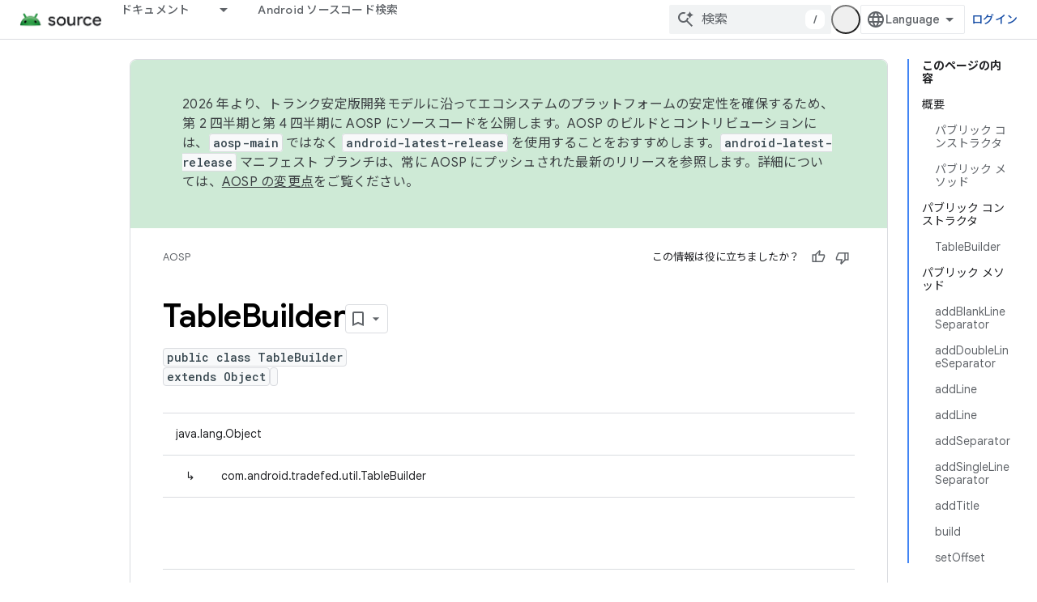

--- FILE ---
content_type: text/html; charset=utf-8
request_url: https://source.android.com/reference/tradefed/com/android/tradefed/util/TableBuilder.html?authuser=1&hl=ja
body_size: 20644
content:









<!doctype html>
<html 
      lang="ja-x-mtfrom-en"
      dir="ltr">
  <head>
    <meta name="google-signin-client-id" content="721724668570-nbkv1cfusk7kk4eni4pjvepaus73b13t.apps.googleusercontent.com"><meta name="google-signin-scope"
          content="profile email https://www.googleapis.com/auth/developerprofiles https://www.googleapis.com/auth/developerprofiles.award https://www.googleapis.com/auth/devprofiles.full_control.firstparty"><meta property="og:site_name" content="Android Open Source Project">
    <meta property="og:type" content="website"><meta name="theme-color" content="#34a853"><meta charset="utf-8">
    <meta content="IE=Edge" http-equiv="X-UA-Compatible">
    <meta name="viewport" content="width=device-width, initial-scale=1">
    

    <link rel="manifest" href="/_pwa/androidsource/manifest.json"
          crossorigin="use-credentials">
    <link rel="preconnect" href="//www.gstatic.com" crossorigin>
    <link rel="preconnect" href="//fonts.gstatic.com" crossorigin>
    <link rel="preconnect" href="//fonts.googleapis.com" crossorigin>
    <link rel="preconnect" href="//apis.google.com" crossorigin>
    <link rel="preconnect" href="//www.google-analytics.com" crossorigin><link rel="stylesheet" href="//fonts.googleapis.com/css?family=Google+Sans:400,500,600,700|Google+Sans+Text:400,400italic,500,500italic,600,600italic,700,700italic|Roboto+Mono:400,500,700&display=swap">
      <link rel="stylesheet"
            href="//fonts.googleapis.com/css2?family=Material+Icons&family=Material+Symbols+Outlined&display=block"><link rel="stylesheet" href="//fonts.googleapis.com/earlyaccess/notosansjp.css"><link rel="stylesheet" href="https://www.gstatic.com/devrel-devsite/prod/v5ecaab6967af5bdfffc1b93fe7d0ad58c271bf9f563243cec25f323a110134f0/androidsource/css/app.css">
      
        <link rel="stylesheet" href="https://www.gstatic.com/devrel-devsite/prod/v5ecaab6967af5bdfffc1b93fe7d0ad58c271bf9f563243cec25f323a110134f0/androidsource/css/dark-theme.css" disabled>
      <link rel="shortcut icon" href="https://www.gstatic.com/devrel-devsite/prod/v5ecaab6967af5bdfffc1b93fe7d0ad58c271bf9f563243cec25f323a110134f0/androidsource/images/favicon.svg">
    <link rel="apple-touch-icon" href="https://www.gstatic.com/devrel-devsite/prod/v5ecaab6967af5bdfffc1b93fe7d0ad58c271bf9f563243cec25f323a110134f0/androidsource/images/touchicon-180.png"><link rel="canonical" href="https://source.android.com/reference/tradefed/com/android/tradefed/util/TableBuilder?hl=ja"><link rel="search" type="application/opensearchdescription+xml"
            title="Android Open Source Project" href="https://source.android.com/s/opensearch.xml?authuser=1&amp;hl=ja">
      <link rel="alternate" hreflang="en"
          href="https://source.android.com/reference/tradefed/com/android/tradefed/util/TableBuilder" /><link rel="alternate" hreflang="x-default" href="https://source.android.com/reference/tradefed/com/android/tradefed/util/TableBuilder" /><link rel="alternate" hreflang="ar"
          href="https://source.android.com/reference/tradefed/com/android/tradefed/util/TableBuilder?hl=ar" /><link rel="alternate" hreflang="bn"
          href="https://source.android.com/reference/tradefed/com/android/tradefed/util/TableBuilder?hl=bn" /><link rel="alternate" hreflang="zh-Hans"
          href="https://source.android.com/reference/tradefed/com/android/tradefed/util/TableBuilder?hl=zh-cn" /><link rel="alternate" hreflang="zh-Hant"
          href="https://source.android.com/reference/tradefed/com/android/tradefed/util/TableBuilder?hl=zh-tw" /><link rel="alternate" hreflang="fa"
          href="https://source.android.com/reference/tradefed/com/android/tradefed/util/TableBuilder?hl=fa" /><link rel="alternate" hreflang="fr"
          href="https://source.android.com/reference/tradefed/com/android/tradefed/util/TableBuilder?hl=fr" /><link rel="alternate" hreflang="de"
          href="https://source.android.com/reference/tradefed/com/android/tradefed/util/TableBuilder?hl=de" /><link rel="alternate" hreflang="he"
          href="https://source.android.com/reference/tradefed/com/android/tradefed/util/TableBuilder?hl=he" /><link rel="alternate" hreflang="hi"
          href="https://source.android.com/reference/tradefed/com/android/tradefed/util/TableBuilder?hl=hi" /><link rel="alternate" hreflang="id"
          href="https://source.android.com/reference/tradefed/com/android/tradefed/util/TableBuilder?hl=id" /><link rel="alternate" hreflang="it"
          href="https://source.android.com/reference/tradefed/com/android/tradefed/util/TableBuilder?hl=it" /><link rel="alternate" hreflang="ja"
          href="https://source.android.com/reference/tradefed/com/android/tradefed/util/TableBuilder?hl=ja" /><link rel="alternate" hreflang="ko"
          href="https://source.android.com/reference/tradefed/com/android/tradefed/util/TableBuilder?hl=ko" /><link rel="alternate" hreflang="pl"
          href="https://source.android.com/reference/tradefed/com/android/tradefed/util/TableBuilder?hl=pl" /><link rel="alternate" hreflang="pt-BR"
          href="https://source.android.com/reference/tradefed/com/android/tradefed/util/TableBuilder?hl=pt-br" /><link rel="alternate" hreflang="ru"
          href="https://source.android.com/reference/tradefed/com/android/tradefed/util/TableBuilder?hl=ru" /><link rel="alternate" hreflang="es"
          href="https://source.android.com/reference/tradefed/com/android/tradefed/util/TableBuilder?hl=es" /><link rel="alternate" hreflang="es-419"
          href="https://source.android.com/reference/tradefed/com/android/tradefed/util/TableBuilder?hl=es-419" /><link rel="alternate" hreflang="th"
          href="https://source.android.com/reference/tradefed/com/android/tradefed/util/TableBuilder?hl=th" /><link rel="alternate" hreflang="tr"
          href="https://source.android.com/reference/tradefed/com/android/tradefed/util/TableBuilder?hl=tr" /><link rel="alternate" hreflang="vi"
          href="https://source.android.com/reference/tradefed/com/android/tradefed/util/TableBuilder?hl=vi" /><title>TableBuilder &nbsp;|&nbsp; Android Open Source Project</title>

<meta property="og:title" content="TableBuilder &nbsp;|&nbsp; Android Open Source Project"><meta property="og:url" content="https://source.android.com/reference/tradefed/com/android/tradefed/util/TableBuilder?hl=ja"><meta property="og:locale" content="ja"><script type="application/ld+json">
  {
    "@context": "https://schema.org",
    "@type": "Article",
    
    "headline": "TableBuilder"
  }
</script><link rel="alternate machine-translated-from" hreflang="en"
        href="https://source.android.com/reference/tradefed/com/android/tradefed/util/TableBuilder?hl=en&amp;authuser=1">
  
  
    
    
    





    
      <link rel="stylesheet" href="/extras.css"></head>
  <body class="color-scheme--light"
        template="page"
        theme="androidsource-theme"
        type="article"
        
        appearance
        
        layout="docs"
        
        
        
        
        
        display-toc
        pending>
  
    <devsite-progress type="indeterminate" id="app-progress"></devsite-progress>
  
  
    <a href="#main-content" class="skip-link button">
      
      メイン コンテンツにスキップ
    </a>
    <section class="devsite-wrapper">
      <devsite-cookie-notification-bar></devsite-cookie-notification-bar><devsite-header role="banner" keep-tabs-visible>
  
    





















<div class="devsite-header--inner" data-nosnippet>
  <div class="devsite-top-logo-row-wrapper-wrapper">
    <div class="devsite-top-logo-row-wrapper">
      <div class="devsite-top-logo-row">
        <button type="button" id="devsite-hamburger-menu"
          class="devsite-header-icon-button button-flat material-icons gc-analytics-event"
          data-category="Site-Wide Custom Events"
          data-label="Navigation menu button"
          visually-hidden
          aria-label="メニューを開く">
        </button>
        
<div class="devsite-product-name-wrapper">

  <a href="/" class="devsite-site-logo-link gc-analytics-event"
   data-category="Site-Wide Custom Events" data-label="Site logo" track-type="globalNav"
   track-name="androidOpenSourceProject" track-metadata-position="nav"
   track-metadata-eventDetail="nav">
  
  <picture>
    
    <source srcset="https://www.gstatic.com/devrel-devsite/prod/v5ecaab6967af5bdfffc1b93fe7d0ad58c271bf9f563243cec25f323a110134f0/androidsource/images/lockup-dark-theme.png"
            media="(prefers-color-scheme: dark)"
            class="devsite-dark-theme">
    
    <img src="https://www.gstatic.com/devrel-devsite/prod/v5ecaab6967af5bdfffc1b93fe7d0ad58c271bf9f563243cec25f323a110134f0/androidsource/images/lockup.png" class="devsite-site-logo" alt="Android Open Source Project">
  </picture>
  
</a>



  
  
  <span class="devsite-product-name">
    <ul class="devsite-breadcrumb-list"
  >
  
  <li class="devsite-breadcrumb-item
             ">
    
    
    
      
      
    
  </li>
  
</ul>
  </span>

</div>
        <div class="devsite-top-logo-row-middle">
          <div class="devsite-header-upper-tabs">
            
              
              
  <devsite-tabs class="upper-tabs">

    <nav class="devsite-tabs-wrapper" aria-label="上部のタブ">
      
        
          <tab class="devsite-dropdown
    
    
    
    ">
  
    <a href="https://source.android.com/docs?authuser=1&amp;hl=ja"
    class="devsite-tabs-content gc-analytics-event "
      track-metadata-eventdetail="https://source.android.com/docs?authuser=1&amp;hl=ja"
    
       track-type="nav"
       track-metadata-position="nav - ドキュメント"
       track-metadata-module="primary nav"
       
       
         
           data-category="Site-Wide Custom Events"
         
           data-label="Tab: ドキュメント"
         
           track-name="ドキュメント"
         
       >
    ドキュメント
  
    </a>
    
      <button
         aria-haspopup="menu"
         aria-expanded="false"
         aria-label="プルダウン メニュー: ドキュメント"
         track-type="nav"
         track-metadata-eventdetail="https://source.android.com/docs?authuser=1&amp;hl=ja"
         track-metadata-position="nav - ドキュメント"
         track-metadata-module="primary nav"
         
          
            data-category="Site-Wide Custom Events"
          
            data-label="Tab: ドキュメント"
          
            track-name="ドキュメント"
          
        
         class="devsite-tabs-dropdown-toggle devsite-icon devsite-icon-arrow-drop-down"></button>
    
  
  <div class="devsite-tabs-dropdown" role="menu" aria-label="submenu" hidden>
    
    <div class="devsite-tabs-dropdown-content">
      
        <div class="devsite-tabs-dropdown-column
                    android-source-tabs-dropdown-column-small">
          
            <ul class="devsite-tabs-dropdown-section
                       ">
              
                <li class="devsite-nav-title" role="heading" tooltip>改良点</li>
              
              
              
                <li class="devsite-nav-item">
                  <a href="https://source.android.com/docs/whatsnew/release-notes?authuser=1&amp;hl=ja"
                    
                     track-type="nav"
                     track-metadata-eventdetail="https://source.android.com/docs/whatsnew/release-notes?authuser=1&amp;hl=ja"
                     track-metadata-position="nav - ドキュメント"
                     track-metadata-module="tertiary nav"
                     
                       track-metadata-module_headline="改良点"
                     
                     tooltip
                  >
                    
                    <div class="devsite-nav-item-title">
                      リリースノート
                    </div>
                    
                  </a>
                </li>
              
                <li class="devsite-nav-item">
                  <a href="https://source.android.com/docs/whatsnew/latest-security-bulletins?authuser=1&amp;hl=ja"
                    
                     track-type="nav"
                     track-metadata-eventdetail="https://source.android.com/docs/whatsnew/latest-security-bulletins?authuser=1&amp;hl=ja"
                     track-metadata-position="nav - ドキュメント"
                     track-metadata-module="tertiary nav"
                     
                       track-metadata-module_headline="改良点"
                     
                     tooltip
                  >
                    
                    <div class="devsite-nav-item-title">
                      セキュリティに関する最新の公開情報
                    </div>
                    
                  </a>
                </li>
              
                <li class="devsite-nav-item">
                  <a href="https://source.android.com/docs/whatsnew/latest-cdd?authuser=1&amp;hl=ja"
                    
                     track-type="nav"
                     track-metadata-eventdetail="https://source.android.com/docs/whatsnew/latest-cdd?authuser=1&amp;hl=ja"
                     track-metadata-position="nav - ドキュメント"
                     track-metadata-module="tertiary nav"
                     
                       track-metadata-module_headline="改良点"
                     
                     tooltip
                  >
                    
                    <div class="devsite-nav-item-title">
                      最新の互換性定義ドキュメント（CDD）
                    </div>
                    
                  </a>
                </li>
              
                <li class="devsite-nav-item">
                  <a href="https://source.android.com/docs/whatsnew/site-updates?authuser=1&amp;hl=ja"
                    
                     track-type="nav"
                     track-metadata-eventdetail="https://source.android.com/docs/whatsnew/site-updates?authuser=1&amp;hl=ja"
                     track-metadata-position="nav - ドキュメント"
                     track-metadata-module="tertiary nav"
                     
                       track-metadata-module_headline="改良点"
                     
                     tooltip
                  >
                    
                    <div class="devsite-nav-item-title">
                      サイトの更新
                    </div>
                    
                  </a>
                </li>
              
            </ul>
          
            <ul class="devsite-tabs-dropdown-section
                       ">
              
                <li class="devsite-nav-title" role="heading" tooltip>スタートガイド</li>
              
              
              
                <li class="devsite-nav-item">
                  <a href="https://source.android.com/docs/setup/about?authuser=1&amp;hl=ja"
                    
                     track-type="nav"
                     track-metadata-eventdetail="https://source.android.com/docs/setup/about?authuser=1&amp;hl=ja"
                     track-metadata-position="nav - ドキュメント"
                     track-metadata-module="tertiary nav"
                     
                       track-metadata-module_headline="改良点"
                     
                     tooltip
                  >
                    
                    <div class="devsite-nav-item-title">
                      基本情報
                    </div>
                    
                  </a>
                </li>
              
                <li class="devsite-nav-item">
                  <a href="https://source.android.com/docs/setup/start?authuser=1&amp;hl=ja"
                    
                     track-type="nav"
                     track-metadata-eventdetail="https://source.android.com/docs/setup/start?authuser=1&amp;hl=ja"
                     track-metadata-position="nav - ドキュメント"
                     track-metadata-module="tertiary nav"
                     
                       track-metadata-module_headline="改良点"
                     
                     tooltip
                  >
                    
                    <div class="devsite-nav-item-title">
                      開始
                    </div>
                    
                  </a>
                </li>
              
                <li class="devsite-nav-item">
                  <a href="https://source.android.com/docs/setup/download?authuser=1&amp;hl=ja"
                    
                     track-type="nav"
                     track-metadata-eventdetail="https://source.android.com/docs/setup/download?authuser=1&amp;hl=ja"
                     track-metadata-position="nav - ドキュメント"
                     track-metadata-module="tertiary nav"
                     
                       track-metadata-module_headline="改良点"
                     
                     tooltip
                  >
                    
                    <div class="devsite-nav-item-title">
                      ダウンロード
                    </div>
                    
                  </a>
                </li>
              
                <li class="devsite-nav-item">
                  <a href="https://source.android.com/docs/setup/build?authuser=1&amp;hl=ja"
                    
                     track-type="nav"
                     track-metadata-eventdetail="https://source.android.com/docs/setup/build?authuser=1&amp;hl=ja"
                     track-metadata-position="nav - ドキュメント"
                     track-metadata-module="tertiary nav"
                     
                       track-metadata-module_headline="改良点"
                     
                     tooltip
                  >
                    
                    <div class="devsite-nav-item-title">
                      Build
                    </div>
                    
                  </a>
                </li>
              
                <li class="devsite-nav-item">
                  <a href="https://source.android.com/docs/setup/test?authuser=1&amp;hl=ja"
                    
                     track-type="nav"
                     track-metadata-eventdetail="https://source.android.com/docs/setup/test?authuser=1&amp;hl=ja"
                     track-metadata-position="nav - ドキュメント"
                     track-metadata-module="tertiary nav"
                     
                       track-metadata-module_headline="改良点"
                     
                     tooltip
                  >
                    
                    <div class="devsite-nav-item-title">
                      テスト
                    </div>
                    
                  </a>
                </li>
              
                <li class="devsite-nav-item">
                  <a href="https://source.android.com/docs/setup/create/coding-tasks?authuser=1&amp;hl=ja"
                    
                     track-type="nav"
                     track-metadata-eventdetail="https://source.android.com/docs/setup/create/coding-tasks?authuser=1&amp;hl=ja"
                     track-metadata-position="nav - ドキュメント"
                     track-metadata-module="tertiary nav"
                     
                       track-metadata-module_headline="改良点"
                     
                     tooltip
                  >
                    
                    <div class="devsite-nav-item-title">
                      作成
                    </div>
                    
                  </a>
                </li>
              
                <li class="devsite-nav-item">
                  <a href="https://source.android.com/docs/setup/contribute?authuser=1&amp;hl=ja"
                    
                     track-type="nav"
                     track-metadata-eventdetail="https://source.android.com/docs/setup/contribute?authuser=1&amp;hl=ja"
                     track-metadata-position="nav - ドキュメント"
                     track-metadata-module="tertiary nav"
                     
                       track-metadata-module_headline="改良点"
                     
                     tooltip
                  >
                    
                    <div class="devsite-nav-item-title">
                      投稿
                    </div>
                    
                  </a>
                </li>
              
                <li class="devsite-nav-item">
                  <a href="https://source.android.com/docs/setup/community/cofc?authuser=1&amp;hl=ja"
                    
                     track-type="nav"
                     track-metadata-eventdetail="https://source.android.com/docs/setup/community/cofc?authuser=1&amp;hl=ja"
                     track-metadata-position="nav - ドキュメント"
                     track-metadata-module="tertiary nav"
                     
                       track-metadata-module_headline="改良点"
                     
                     tooltip
                  >
                    
                    <div class="devsite-nav-item-title">
                      Community
                    </div>
                    
                  </a>
                </li>
              
                <li class="devsite-nav-item">
                  <a href="https://source.android.com/docs/setup/reference?authuser=1&amp;hl=ja"
                    
                     track-type="nav"
                     track-metadata-eventdetail="https://source.android.com/docs/setup/reference?authuser=1&amp;hl=ja"
                     track-metadata-position="nav - ドキュメント"
                     track-metadata-module="tertiary nav"
                     
                       track-metadata-module_headline="改良点"
                     
                     tooltip
                  >
                    
                    <div class="devsite-nav-item-title">
                      ツール、ビルド、関連リファレンス
                    </div>
                    
                  </a>
                </li>
              
            </ul>
          
            <ul class="devsite-tabs-dropdown-section
                       ">
              
                <li class="devsite-nav-title" role="heading" tooltip>セキュリティ</li>
              
              
              
                <li class="devsite-nav-item">
                  <a href="https://source.android.com/docs/security/overview?authuser=1&amp;hl=ja"
                    
                     track-type="nav"
                     track-metadata-eventdetail="https://source.android.com/docs/security/overview?authuser=1&amp;hl=ja"
                     track-metadata-position="nav - ドキュメント"
                     track-metadata-module="tertiary nav"
                     
                       track-metadata-module_headline="改良点"
                     
                     tooltip
                  >
                    
                    <div class="devsite-nav-item-title">
                      概要
                    </div>
                    
                  </a>
                </li>
              
                <li class="devsite-nav-item">
                  <a href="https://source.android.com/docs/security/bulletin?authuser=1&amp;hl=ja"
                    
                     track-type="nav"
                     track-metadata-eventdetail="https://source.android.com/docs/security/bulletin?authuser=1&amp;hl=ja"
                     track-metadata-position="nav - ドキュメント"
                     track-metadata-module="tertiary nav"
                     
                       track-metadata-module_headline="改良点"
                     
                     tooltip
                  >
                    
                    <div class="devsite-nav-item-title">
                      公開情報
                    </div>
                    
                  </a>
                </li>
              
                <li class="devsite-nav-item">
                  <a href="https://source.android.com/docs/security/features?authuser=1&amp;hl=ja"
                    
                     track-type="nav"
                     track-metadata-eventdetail="https://source.android.com/docs/security/features?authuser=1&amp;hl=ja"
                     track-metadata-position="nav - ドキュメント"
                     track-metadata-module="tertiary nav"
                     
                       track-metadata-module_headline="改良点"
                     
                     tooltip
                  >
                    
                    <div class="devsite-nav-item-title">
                      機能
                    </div>
                    
                  </a>
                </li>
              
                <li class="devsite-nav-item">
                  <a href="https://source.android.com/docs/security/test/fuzz-sanitize?authuser=1&amp;hl=ja"
                    
                     track-type="nav"
                     track-metadata-eventdetail="https://source.android.com/docs/security/test/fuzz-sanitize?authuser=1&amp;hl=ja"
                     track-metadata-position="nav - ドキュメント"
                     track-metadata-module="tertiary nav"
                     
                       track-metadata-module_headline="改良点"
                     
                     tooltip
                  >
                    
                    <div class="devsite-nav-item-title">
                      テスト
                    </div>
                    
                  </a>
                </li>
              
                <li class="devsite-nav-item">
                  <a href="https://source.android.com/docs/security/best-practices?authuser=1&amp;hl=ja"
                    
                     track-type="nav"
                     track-metadata-eventdetail="https://source.android.com/docs/security/best-practices?authuser=1&amp;hl=ja"
                     track-metadata-position="nav - ドキュメント"
                     track-metadata-module="tertiary nav"
                     
                       track-metadata-module_headline="改良点"
                     
                     tooltip
                  >
                    
                    <div class="devsite-nav-item-title">
                      ベスト プラクティス
                    </div>
                    
                  </a>
                </li>
              
            </ul>
          
        </div>
      
        <div class="devsite-tabs-dropdown-column
                    android-source-tabs-dropdown-column-small">
          
            <ul class="devsite-tabs-dropdown-section
                       ">
              
                <li class="devsite-nav-title" role="heading" tooltip>主要トピック</li>
              
              
              
                <li class="devsite-nav-item">
                  <a href="https://source.android.com/docs/core/architecture?authuser=1&amp;hl=ja"
                    
                     track-type="nav"
                     track-metadata-eventdetail="https://source.android.com/docs/core/architecture?authuser=1&amp;hl=ja"
                     track-metadata-position="nav - ドキュメント"
                     track-metadata-module="tertiary nav"
                     
                       track-metadata-module_headline="主要トピック"
                     
                     tooltip
                  >
                    
                    <div class="devsite-nav-item-title">
                      アーキテクチャ
                    </div>
                    
                  </a>
                </li>
              
                <li class="devsite-nav-item">
                  <a href="https://source.android.com/docs/core/audio?authuser=1&amp;hl=ja"
                    
                     track-type="nav"
                     track-metadata-eventdetail="https://source.android.com/docs/core/audio?authuser=1&amp;hl=ja"
                     track-metadata-position="nav - ドキュメント"
                     track-metadata-module="tertiary nav"
                     
                       track-metadata-module_headline="主要トピック"
                     
                     tooltip
                  >
                    
                    <div class="devsite-nav-item-title">
                      オーディオ
                    </div>
                    
                  </a>
                </li>
              
                <li class="devsite-nav-item">
                  <a href="https://source.android.com/docs/core/camera?authuser=1&amp;hl=ja"
                    
                     track-type="nav"
                     track-metadata-eventdetail="https://source.android.com/docs/core/camera?authuser=1&amp;hl=ja"
                     track-metadata-position="nav - ドキュメント"
                     track-metadata-module="tertiary nav"
                     
                       track-metadata-module_headline="主要トピック"
                     
                     tooltip
                  >
                    
                    <div class="devsite-nav-item-title">
                      カメラ
                    </div>
                    
                  </a>
                </li>
              
                <li class="devsite-nav-item">
                  <a href="https://source.android.com/docs/core/connect?authuser=1&amp;hl=ja"
                    
                     track-type="nav"
                     track-metadata-eventdetail="https://source.android.com/docs/core/connect?authuser=1&amp;hl=ja"
                     track-metadata-position="nav - ドキュメント"
                     track-metadata-module="tertiary nav"
                     
                       track-metadata-module_headline="主要トピック"
                     
                     tooltip
                  >
                    
                    <div class="devsite-nav-item-title">
                      接続
                    </div>
                    
                  </a>
                </li>
              
                <li class="devsite-nav-item">
                  <a href="https://source.android.com/docs/core/data?authuser=1&amp;hl=ja"
                    
                     track-type="nav"
                     track-metadata-eventdetail="https://source.android.com/docs/core/data?authuser=1&amp;hl=ja"
                     track-metadata-position="nav - ドキュメント"
                     track-metadata-module="tertiary nav"
                     
                       track-metadata-module_headline="主要トピック"
                     
                     tooltip
                  >
                    
                    <div class="devsite-nav-item-title">
                      データ
                    </div>
                    
                  </a>
                </li>
              
                <li class="devsite-nav-item">
                  <a href="https://source.android.com/docs/core/display?authuser=1&amp;hl=ja"
                    
                     track-type="nav"
                     track-metadata-eventdetail="https://source.android.com/docs/core/display?authuser=1&amp;hl=ja"
                     track-metadata-position="nav - ドキュメント"
                     track-metadata-module="tertiary nav"
                     
                       track-metadata-module_headline="主要トピック"
                     
                     tooltip
                  >
                    
                    <div class="devsite-nav-item-title">
                      ディスプレイ
                    </div>
                    
                  </a>
                </li>
              
                <li class="devsite-nav-item">
                  <a href="https://source.android.com/docs/core/fonts/custom-font-fallback?authuser=1&amp;hl=ja"
                    
                     track-type="nav"
                     track-metadata-eventdetail="https://source.android.com/docs/core/fonts/custom-font-fallback?authuser=1&amp;hl=ja"
                     track-metadata-position="nav - ドキュメント"
                     track-metadata-module="tertiary nav"
                     
                       track-metadata-module_headline="主要トピック"
                     
                     tooltip
                  >
                    
                    <div class="devsite-nav-item-title">
                      フォント
                    </div>
                    
                  </a>
                </li>
              
                <li class="devsite-nav-item">
                  <a href="https://source.android.com/docs/core/graphics?authuser=1&amp;hl=ja"
                    
                     track-type="nav"
                     track-metadata-eventdetail="https://source.android.com/docs/core/graphics?authuser=1&amp;hl=ja"
                     track-metadata-position="nav - ドキュメント"
                     track-metadata-module="tertiary nav"
                     
                       track-metadata-module_headline="主要トピック"
                     
                     tooltip
                  >
                    
                    <div class="devsite-nav-item-title">
                      グラフィックス
                    </div>
                    
                  </a>
                </li>
              
                <li class="devsite-nav-item">
                  <a href="https://source.android.com/docs/core/interaction?authuser=1&amp;hl=ja"
                    
                     track-type="nav"
                     track-metadata-eventdetail="https://source.android.com/docs/core/interaction?authuser=1&amp;hl=ja"
                     track-metadata-position="nav - ドキュメント"
                     track-metadata-module="tertiary nav"
                     
                       track-metadata-module_headline="主要トピック"
                     
                     tooltip
                  >
                    
                    <div class="devsite-nav-item-title">
                      操作
                    </div>
                    
                  </a>
                </li>
              
                <li class="devsite-nav-item">
                  <a href="https://source.android.com/docs/core/media?authuser=1&amp;hl=ja"
                    
                     track-type="nav"
                     track-metadata-eventdetail="https://source.android.com/docs/core/media?authuser=1&amp;hl=ja"
                     track-metadata-position="nav - ドキュメント"
                     track-metadata-module="tertiary nav"
                     
                       track-metadata-module_headline="主要トピック"
                     
                     tooltip
                  >
                    
                    <div class="devsite-nav-item-title">
                      メディア
                    </div>
                    
                  </a>
                </li>
              
                <li class="devsite-nav-item">
                  <a href="https://source.android.com/docs/core/perf?authuser=1&amp;hl=ja"
                    
                     track-type="nav"
                     track-metadata-eventdetail="https://source.android.com/docs/core/perf?authuser=1&amp;hl=ja"
                     track-metadata-position="nav - ドキュメント"
                     track-metadata-module="tertiary nav"
                     
                       track-metadata-module_headline="主要トピック"
                     
                     tooltip
                  >
                    
                    <div class="devsite-nav-item-title">
                      パフォーマンス
                    </div>
                    
                  </a>
                </li>
              
                <li class="devsite-nav-item">
                  <a href="https://source.android.com/docs/core/permissions?authuser=1&amp;hl=ja"
                    
                     track-type="nav"
                     track-metadata-eventdetail="https://source.android.com/docs/core/permissions?authuser=1&amp;hl=ja"
                     track-metadata-position="nav - ドキュメント"
                     track-metadata-module="tertiary nav"
                     
                       track-metadata-module_headline="主要トピック"
                     
                     tooltip
                  >
                    
                    <div class="devsite-nav-item-title">
                      権限
                    </div>
                    
                  </a>
                </li>
              
                <li class="devsite-nav-item">
                  <a href="https://source.android.com/docs/core/power?authuser=1&amp;hl=ja"
                    
                     track-type="nav"
                     track-metadata-eventdetail="https://source.android.com/docs/core/power?authuser=1&amp;hl=ja"
                     track-metadata-position="nav - ドキュメント"
                     track-metadata-module="tertiary nav"
                     
                       track-metadata-module_headline="主要トピック"
                     
                     tooltip
                  >
                    
                    <div class="devsite-nav-item-title">
                      電源
                    </div>
                    
                  </a>
                </li>
              
                <li class="devsite-nav-item">
                  <a href="https://source.android.com/docs/core/runtime?authuser=1&amp;hl=ja"
                    
                     track-type="nav"
                     track-metadata-eventdetail="https://source.android.com/docs/core/runtime?authuser=1&amp;hl=ja"
                     track-metadata-position="nav - ドキュメント"
                     track-metadata-module="tertiary nav"
                     
                       track-metadata-module_headline="主要トピック"
                     
                     tooltip
                  >
                    
                    <div class="devsite-nav-item-title">
                      ランタイム
                    </div>
                    
                  </a>
                </li>
              
                <li class="devsite-nav-item">
                  <a href="https://source.android.com/docs/core/settings?authuser=1&amp;hl=ja"
                    
                     track-type="nav"
                     track-metadata-eventdetail="https://source.android.com/docs/core/settings?authuser=1&amp;hl=ja"
                     track-metadata-position="nav - ドキュメント"
                     track-metadata-module="tertiary nav"
                     
                       track-metadata-module_headline="主要トピック"
                     
                     tooltip
                  >
                    
                    <div class="devsite-nav-item-title">
                      設定
                    </div>
                    
                  </a>
                </li>
              
                <li class="devsite-nav-item">
                  <a href="https://source.android.com/docs/core/storage?authuser=1&amp;hl=ja"
                    
                     track-type="nav"
                     track-metadata-eventdetail="https://source.android.com/docs/core/storage?authuser=1&amp;hl=ja"
                     track-metadata-position="nav - ドキュメント"
                     track-metadata-module="tertiary nav"
                     
                       track-metadata-module_headline="主要トピック"
                     
                     tooltip
                  >
                    
                    <div class="devsite-nav-item-title">
                      Storage
                    </div>
                    
                  </a>
                </li>
              
                <li class="devsite-nav-item">
                  <a href="https://source.android.com/docs/core/tests?authuser=1&amp;hl=ja"
                    
                     track-type="nav"
                     track-metadata-eventdetail="https://source.android.com/docs/core/tests?authuser=1&amp;hl=ja"
                     track-metadata-position="nav - ドキュメント"
                     track-metadata-module="tertiary nav"
                     
                       track-metadata-module_headline="主要トピック"
                     
                     tooltip
                  >
                    
                    <div class="devsite-nav-item-title">
                      テスト
                    </div>
                    
                  </a>
                </li>
              
                <li class="devsite-nav-item">
                  <a href="https://source.android.com/docs/core/ota?authuser=1&amp;hl=ja"
                    
                     track-type="nav"
                     track-metadata-eventdetail="https://source.android.com/docs/core/ota?authuser=1&amp;hl=ja"
                     track-metadata-position="nav - ドキュメント"
                     track-metadata-module="tertiary nav"
                     
                       track-metadata-module_headline="主要トピック"
                     
                     tooltip
                  >
                    
                    <div class="devsite-nav-item-title">
                      最新情報
                    </div>
                    
                  </a>
                </li>
              
                <li class="devsite-nav-item">
                  <a href="https://source.android.com/docs/core/virtualization?authuser=1&amp;hl=ja"
                    
                     track-type="nav"
                     track-metadata-eventdetail="https://source.android.com/docs/core/virtualization?authuser=1&amp;hl=ja"
                     track-metadata-position="nav - ドキュメント"
                     track-metadata-module="tertiary nav"
                     
                       track-metadata-module_headline="主要トピック"
                     
                     tooltip
                  >
                    
                    <div class="devsite-nav-item-title">
                      仮想化
                    </div>
                    
                  </a>
                </li>
              
            </ul>
          
        </div>
      
        <div class="devsite-tabs-dropdown-column
                    android-source-tabs-dropdown-column-small">
          
            <ul class="devsite-tabs-dropdown-section
                       ">
              
                <li class="devsite-nav-title" role="heading" tooltip>互換性</li>
              
              
              
                <li class="devsite-nav-item">
                  <a href="https://source.android.com/docs/compatibility/cdd?authuser=1&amp;hl=ja"
                    
                     track-type="nav"
                     track-metadata-eventdetail="https://source.android.com/docs/compatibility/cdd?authuser=1&amp;hl=ja"
                     track-metadata-position="nav - ドキュメント"
                     track-metadata-module="tertiary nav"
                     
                       track-metadata-module_headline="互換性"
                     
                     tooltip
                  >
                    
                    <div class="devsite-nav-item-title">
                      互換性定義ドキュメント（CDD）
                    </div>
                    
                  </a>
                </li>
              
                <li class="devsite-nav-item">
                  <a href="https://source.android.com/docs/compatibility/cts?authuser=1&amp;hl=ja"
                    
                     track-type="nav"
                     track-metadata-eventdetail="https://source.android.com/docs/compatibility/cts?authuser=1&amp;hl=ja"
                     track-metadata-position="nav - ドキュメント"
                     track-metadata-module="tertiary nav"
                     
                       track-metadata-module_headline="互換性"
                     
                     tooltip
                  >
                    
                    <div class="devsite-nav-item-title">
                      互換性テストスイート（CTS）
                    </div>
                    
                  </a>
                </li>
              
            </ul>
          
            <ul class="devsite-tabs-dropdown-section
                       ">
              
                <li class="devsite-nav-title" role="heading" tooltip>Android デバイス</li>
              
              
              
                <li class="devsite-nav-item">
                  <a href="https://source.android.com/docs/devices/cuttlefish?authuser=1&amp;hl=ja"
                    
                     track-type="nav"
                     track-metadata-eventdetail="https://source.android.com/docs/devices/cuttlefish?authuser=1&amp;hl=ja"
                     track-metadata-position="nav - ドキュメント"
                     track-metadata-module="tertiary nav"
                     
                       track-metadata-module_headline="互換性"
                     
                     tooltip
                  >
                    
                    <div class="devsite-nav-item-title">
                      Cuttlefish
                    </div>
                    
                  </a>
                </li>
              
                <li class="devsite-nav-item">
                  <a href="https://source.android.com/docs/devices/admin?authuser=1&amp;hl=ja"
                    
                     track-type="nav"
                     track-metadata-eventdetail="https://source.android.com/docs/devices/admin?authuser=1&amp;hl=ja"
                     track-metadata-position="nav - ドキュメント"
                     track-metadata-module="tertiary nav"
                     
                       track-metadata-module_headline="互換性"
                     
                     tooltip
                  >
                    
                    <div class="devsite-nav-item-title">
                      エンタープライズ
                    </div>
                    
                  </a>
                </li>
              
                <li class="devsite-nav-item">
                  <a href="https://source.android.com/docs/devices/tv?authuser=1&amp;hl=ja"
                    
                     track-type="nav"
                     track-metadata-eventdetail="https://source.android.com/docs/devices/tv?authuser=1&amp;hl=ja"
                     track-metadata-position="nav - ドキュメント"
                     track-metadata-module="tertiary nav"
                     
                       track-metadata-module_headline="互換性"
                     
                     tooltip
                  >
                    
                    <div class="devsite-nav-item-title">
                      テレビ
                    </div>
                    
                  </a>
                </li>
              
            </ul>
          
            <ul class="devsite-tabs-dropdown-section
                       ">
              
                <li class="devsite-nav-title" role="heading" tooltip>Automotive</li>
              
              
              
                <li class="devsite-nav-item">
                  <a href="https://source.android.com/docs/automotive/start/what_automotive?authuser=1&amp;hl=ja"
                    
                     track-type="nav"
                     track-metadata-eventdetail="https://source.android.com/docs/automotive/start/what_automotive?authuser=1&amp;hl=ja"
                     track-metadata-position="nav - ドキュメント"
                     track-metadata-module="tertiary nav"
                     
                       track-metadata-module_headline="互換性"
                     
                     tooltip
                  >
                    
                    <div class="devsite-nav-item-title">
                      開始する
                    </div>
                    
                  </a>
                </li>
              
                <li class="devsite-nav-item">
                  <a href="https://source.android.com/docs/automotive/guidelines?authuser=1&amp;hl=ja"
                    
                     track-type="nav"
                     track-metadata-eventdetail="https://source.android.com/docs/automotive/guidelines?authuser=1&amp;hl=ja"
                     track-metadata-position="nav - ドキュメント"
                     track-metadata-module="tertiary nav"
                     
                       track-metadata-module_headline="互換性"
                     
                     tooltip
                  >
                    
                    <div class="devsite-nav-item-title">
                      開発のガイドライン
                    </div>
                    
                  </a>
                </li>
              
                <li class="devsite-nav-item">
                  <a href="https://source.android.com/docs/automotive/dev-tools?authuser=1&amp;hl=ja"
                    
                     track-type="nav"
                     track-metadata-eventdetail="https://source.android.com/docs/automotive/dev-tools?authuser=1&amp;hl=ja"
                     track-metadata-position="nav - ドキュメント"
                     track-metadata-module="tertiary nav"
                     
                       track-metadata-module_headline="互換性"
                     
                     tooltip
                  >
                    
                    <div class="devsite-nav-item-title">
                      開発ツール
                    </div>
                    
                  </a>
                </li>
              
                <li class="devsite-nav-item">
                  <a href="https://source.android.com/docs/automotive/tools?authuser=1&amp;hl=ja"
                    
                     track-type="nav"
                     track-metadata-eventdetail="https://source.android.com/docs/automotive/tools?authuser=1&amp;hl=ja"
                     track-metadata-position="nav - ドキュメント"
                     track-metadata-module="tertiary nav"
                     
                       track-metadata-module_headline="互換性"
                     
                     tooltip
                  >
                    
                    <div class="devsite-nav-item-title">
                      テストツールとインフラストラクチャ
                    </div>
                    
                  </a>
                </li>
              
                <li class="devsite-nav-item">
                  <a href="https://source.android.com/docs/automotive/start/releases?authuser=1&amp;hl=ja"
                    
                     track-type="nav"
                     track-metadata-eventdetail="https://source.android.com/docs/automotive/start/releases?authuser=1&amp;hl=ja"
                     track-metadata-position="nav - ドキュメント"
                     track-metadata-module="tertiary nav"
                     
                       track-metadata-module_headline="互換性"
                     
                     tooltip
                  >
                    
                    <div class="devsite-nav-item-title">
                      リリースの詳細
                    </div>
                    
                  </a>
                </li>
              
            </ul>
          
            <ul class="devsite-tabs-dropdown-section
                       ">
              
                <li class="devsite-nav-title" role="heading" tooltip>リファレンス</li>
              
              
              
                <li class="devsite-nav-item">
                  <a href="https://source.android.com/reference/hidl?authuser=1&amp;hl=ja"
                    
                     track-type="nav"
                     track-metadata-eventdetail="https://source.android.com/reference/hidl?authuser=1&amp;hl=ja"
                     track-metadata-position="nav - ドキュメント"
                     track-metadata-module="tertiary nav"
                     
                       track-metadata-module_headline="互換性"
                     
                     tooltip
                  >
                    
                    <div class="devsite-nav-item-title">
                      HIDL
                    </div>
                    
                  </a>
                </li>
              
                <li class="devsite-nav-item">
                  <a href="https://source.android.com/reference/hal?authuser=1&amp;hl=ja"
                    
                     track-type="nav"
                     track-metadata-eventdetail="https://source.android.com/reference/hal?authuser=1&amp;hl=ja"
                     track-metadata-position="nav - ドキュメント"
                     track-metadata-module="tertiary nav"
                     
                       track-metadata-module_headline="互換性"
                     
                     tooltip
                  >
                    
                    <div class="devsite-nav-item-title">
                      HAL
                    </div>
                    
                  </a>
                </li>
              
                <li class="devsite-nav-item">
                  <a href="https://source.android.com/reference/tradefed/classes?authuser=1&amp;hl=ja"
                    
                     track-type="nav"
                     track-metadata-eventdetail="https://source.android.com/reference/tradefed/classes?authuser=1&amp;hl=ja"
                     track-metadata-position="nav - ドキュメント"
                     track-metadata-module="tertiary nav"
                     
                       track-metadata-module_headline="互換性"
                     
                     tooltip
                  >
                    
                    <div class="devsite-nav-item-title">
                      Trade Federation
                    </div>
                    
                  </a>
                </li>
              
                <li class="devsite-nav-item">
                  <a href="https://source.android.com/reference/sts/classes?authuser=1&amp;hl=ja"
                    
                     track-type="nav"
                     track-metadata-eventdetail="https://source.android.com/reference/sts/classes?authuser=1&amp;hl=ja"
                     track-metadata-position="nav - ドキュメント"
                     track-metadata-module="tertiary nav"
                     
                       track-metadata-module_headline="互換性"
                     
                     tooltip
                  >
                    
                    <div class="devsite-nav-item-title">
                      セキュリティ テストスイート
                    </div>
                    
                  </a>
                </li>
              
            </ul>
          
        </div>
      
    </div>
  </div>
</tab>
        
      
        
          <tab  >
            
    <a href="https://cs.android.com/android/platform/superproject?authuser=1&amp;hl=ja"
    class="devsite-tabs-content gc-analytics-event "
      track-metadata-eventdetail="https://cs.android.com/android/platform/superproject?authuser=1&amp;hl=ja"
    
       track-type="nav"
       track-metadata-position="nav - android ソースコード検索"
       track-metadata-module="primary nav"
       
       
         
           data-category="Site-Wide Custom Events"
         
           data-label="Tab: Android ソースコード検索"
         
           track-name="android ソースコード検索"
         
       >
    Android ソースコード検索
  
    </a>
    
  
          </tab>
        
      
    </nav>

  </devsite-tabs>

            
           </div>
          
<devsite-search
    enable-signin
    enable-search
    enable-suggestions
      enable-query-completion
    
    enable-search-summaries
    project-name="Android Open Source Project"
    tenant-name="Android Open Source Project"
    
    
    
    
    
    >
  <form class="devsite-search-form" action="https://source.android.com/s/results?authuser=1&amp;hl=ja" method="GET">
    <div class="devsite-search-container">
      <button type="button"
              search-open
              class="devsite-search-button devsite-header-icon-button button-flat material-icons"
              
              aria-label="検索を開始"></button>
      <div class="devsite-searchbox">
        <input
          aria-activedescendant=""
          aria-autocomplete="list"
          
          aria-label="検索"
          aria-expanded="false"
          aria-haspopup="listbox"
          autocomplete="off"
          class="devsite-search-field devsite-search-query"
          name="q"
          
          placeholder="検索"
          role="combobox"
          type="text"
          value=""
          >
          <div class="devsite-search-image material-icons" aria-hidden="true">
            
              <svg class="devsite-search-ai-image" width="24" height="24" viewBox="0 0 24 24" fill="none" xmlns="http://www.w3.org/2000/svg">
                  <g clip-path="url(#clip0_6641_386)">
                    <path d="M19.6 21L13.3 14.7C12.8 15.1 12.225 15.4167 11.575 15.65C10.925 15.8833 10.2333 16 9.5 16C7.68333 16 6.14167 15.375 4.875 14.125C3.625 12.8583 3 11.3167 3 9.5C3 7.68333 3.625 6.15 4.875 4.9C6.14167 3.63333 7.68333 3 9.5 3C10.0167 3 10.5167 3.05833 11 3.175C11.4833 3.275 11.9417 3.43333 12.375 3.65L10.825 5.2C10.6083 5.13333 10.3917 5.08333 10.175 5.05C9.95833 5.01667 9.73333 5 9.5 5C8.25 5 7.18333 5.44167 6.3 6.325C5.43333 7.19167 5 8.25 5 9.5C5 10.75 5.43333 11.8167 6.3 12.7C7.18333 13.5667 8.25 14 9.5 14C10.6667 14 11.6667 13.625 12.5 12.875C13.35 12.1083 13.8417 11.15 13.975 10H15.975C15.925 10.6333 15.7833 11.2333 15.55 11.8C15.3333 12.3667 15.05 12.8667 14.7 13.3L21 19.6L19.6 21ZM17.5 12C17.5 10.4667 16.9667 9.16667 15.9 8.1C14.8333 7.03333 13.5333 6.5 12 6.5C13.5333 6.5 14.8333 5.96667 15.9 4.9C16.9667 3.83333 17.5 2.53333 17.5 0.999999C17.5 2.53333 18.0333 3.83333 19.1 4.9C20.1667 5.96667 21.4667 6.5 23 6.5C21.4667 6.5 20.1667 7.03333 19.1 8.1C18.0333 9.16667 17.5 10.4667 17.5 12Z" fill="#5F6368"/>
                  </g>
                <defs>
                <clipPath id="clip0_6641_386">
                <rect width="24" height="24" fill="white"/>
                </clipPath>
                </defs>
              </svg>
            
          </div>
          <div class="devsite-search-shortcut-icon-container" aria-hidden="true">
            <kbd class="devsite-search-shortcut-icon">/</kbd>
          </div>
      </div>
    </div>
  </form>
  <button type="button"
          search-close
          class="devsite-search-button devsite-header-icon-button button-flat material-icons"
          
          aria-label="検索を閉じる"></button>
</devsite-search>

        </div>

        

          

          

          <devsite-appearance-selector></devsite-appearance-selector>

          
<devsite-language-selector>
  <ul role="presentation">
    
    
    <li role="presentation">
      <a role="menuitem" lang="en"
        >English</a>
    </li>
    
    <li role="presentation">
      <a role="menuitem" lang="de"
        >Deutsch</a>
    </li>
    
    <li role="presentation">
      <a role="menuitem" lang="es"
        >Español</a>
    </li>
    
    <li role="presentation">
      <a role="menuitem" lang="es_419"
        >Español – América Latina</a>
    </li>
    
    <li role="presentation">
      <a role="menuitem" lang="fr"
        >Français</a>
    </li>
    
    <li role="presentation">
      <a role="menuitem" lang="id"
        >Indonesia</a>
    </li>
    
    <li role="presentation">
      <a role="menuitem" lang="it"
        >Italiano</a>
    </li>
    
    <li role="presentation">
      <a role="menuitem" lang="pl"
        >Polski</a>
    </li>
    
    <li role="presentation">
      <a role="menuitem" lang="pt_br"
        >Português – Brasil</a>
    </li>
    
    <li role="presentation">
      <a role="menuitem" lang="vi"
        >Tiếng Việt</a>
    </li>
    
    <li role="presentation">
      <a role="menuitem" lang="tr"
        >Türkçe</a>
    </li>
    
    <li role="presentation">
      <a role="menuitem" lang="ru"
        >Русский</a>
    </li>
    
    <li role="presentation">
      <a role="menuitem" lang="he"
        >עברית</a>
    </li>
    
    <li role="presentation">
      <a role="menuitem" lang="ar"
        >العربيّة</a>
    </li>
    
    <li role="presentation">
      <a role="menuitem" lang="fa"
        >فارسی</a>
    </li>
    
    <li role="presentation">
      <a role="menuitem" lang="hi"
        >हिंदी</a>
    </li>
    
    <li role="presentation">
      <a role="menuitem" lang="bn"
        >বাংলা</a>
    </li>
    
    <li role="presentation">
      <a role="menuitem" lang="th"
        >ภาษาไทย</a>
    </li>
    
    <li role="presentation">
      <a role="menuitem" lang="zh_cn"
        >中文 – 简体</a>
    </li>
    
    <li role="presentation">
      <a role="menuitem" lang="zh_tw"
        >中文 – 繁體</a>
    </li>
    
    <li role="presentation">
      <a role="menuitem" lang="ja"
        >日本語</a>
    </li>
    
    <li role="presentation">
      <a role="menuitem" lang="ko"
        >한국어</a>
    </li>
    
  </ul>
</devsite-language-selector>


          

        

        
          <devsite-user 
                        
                        
                          enable-profiles
                        
                        
                        id="devsite-user">
            
              
              <span class="button devsite-top-button" aria-hidden="true" visually-hidden>ログイン</span>
            
          </devsite-user>
        
        
        
      </div>
    </div>
  </div>



  <div class="devsite-collapsible-section
    
      devsite-header-no-lower-tabs
    ">
    <div class="devsite-header-background">
      
        
      
      
    </div>
  </div>

</div>



  
</devsite-header>
      <devsite-book-nav scrollbars hidden>
        
          





















<div class="devsite-book-nav-filter"
     hidden>
  <span class="filter-list-icon material-icons" aria-hidden="true"></span>
  <input type="text"
         placeholder="フィルタ"
         
         aria-label="フィルタ テキストを入力"
         role="searchbox">
  
  <span class="filter-clear-button hidden"
        data-title="フィルタをクリア"
        aria-label="フィルタをクリア"
        role="button"
        tabindex="0"></span>
</div>

<nav class="devsite-book-nav devsite-nav nocontent"
     aria-label="サイドメニュー">
  <div class="devsite-mobile-header">
    <button type="button"
            id="devsite-close-nav"
            class="devsite-header-icon-button button-flat material-icons gc-analytics-event"
            data-category="Site-Wide Custom Events"
            data-label="Close navigation"
            aria-label="ナビゲーションを閉じる">
    </button>
    <div class="devsite-product-name-wrapper">

  <a href="/" class="devsite-site-logo-link gc-analytics-event"
   data-category="Site-Wide Custom Events" data-label="Site logo" track-type="globalNav"
   track-name="androidOpenSourceProject" track-metadata-position="nav"
   track-metadata-eventDetail="nav">
  
  <picture>
    
    <source srcset="https://www.gstatic.com/devrel-devsite/prod/v5ecaab6967af5bdfffc1b93fe7d0ad58c271bf9f563243cec25f323a110134f0/androidsource/images/lockup-dark-theme.png"
            media="(prefers-color-scheme: dark)"
            class="devsite-dark-theme">
    
    <img src="https://www.gstatic.com/devrel-devsite/prod/v5ecaab6967af5bdfffc1b93fe7d0ad58c271bf9f563243cec25f323a110134f0/androidsource/images/lockup.png" class="devsite-site-logo" alt="Android Open Source Project">
  </picture>
  
</a>


  
      <span class="devsite-product-name">
        
        
        <ul class="devsite-breadcrumb-list"
  >
  
  <li class="devsite-breadcrumb-item
             ">
    
    
    
      
      
    
  </li>
  
</ul>
      </span>
    

</div>
  </div>

  <div class="devsite-book-nav-wrapper">
    <div class="devsite-mobile-nav-top">
      
        <ul class="devsite-nav-list">
          
            <li class="devsite-nav-item">
              
  
  <a href="/docs"
    
       class="devsite-nav-title gc-analytics-event
              
              "
    

    
      
        data-category="Site-Wide Custom Events"
      
        data-label="Tab: ドキュメント"
      
        track-name="ドキュメント"
      
    
     data-category="Site-Wide Custom Events"
     data-label="Responsive Tab: ドキュメント"
     track-type="globalNav"
     track-metadata-eventDetail="globalMenu"
     track-metadata-position="nav">
  
    <span class="devsite-nav-text" tooltip >
      ドキュメント
   </span>
    
  
  </a>
  

  
    <ul class="devsite-nav-responsive-tabs devsite-nav-has-menu
               ">
      
<li class="devsite-nav-item">

  
  <span
    
       class="devsite-nav-title"
       tooltip
    
    
      
        data-category="Site-Wide Custom Events"
      
        data-label="Tab: ドキュメント"
      
        track-name="ドキュメント"
      
    >
  
    <span class="devsite-nav-text" tooltip menu="ドキュメント">
      その他
   </span>
    
    <span class="devsite-nav-icon material-icons" data-icon="forward"
          menu="ドキュメント">
    </span>
    
  
  </span>
  

</li>

    </ul>
  
              
            </li>
          
            <li class="devsite-nav-item">
              
  
  <a href="https://cs.android.com/android/platform/superproject"
    
       class="devsite-nav-title gc-analytics-event
              
              "
    

    
      
        data-category="Site-Wide Custom Events"
      
        data-label="Tab: Android ソースコード検索"
      
        track-name="android ソースコード検索"
      
    
     data-category="Site-Wide Custom Events"
     data-label="Responsive Tab: Android ソースコード検索"
     track-type="globalNav"
     track-metadata-eventDetail="globalMenu"
     track-metadata-position="nav">
  
    <span class="devsite-nav-text" tooltip >
      Android ソースコード検索
   </span>
    
  
  </a>
  

  
              
            </li>
          
          
          
        </ul>
      
    </div>
    
      <div class="devsite-mobile-nav-bottom">
        
        
          
    
      
      <ul class="devsite-nav-list" menu="ドキュメント"
          aria-label="サイドメニュー" hidden>
        
          
            
              
<li class="devsite-nav-item devsite-nav-heading">

  
  <span
    
       class="devsite-nav-title"
       tooltip
    
    >
  
    <span class="devsite-nav-text" tooltip >
      改良点
   </span>
    
  
  </span>
  

</li>

            
            
              
<li class="devsite-nav-item">

  
  <a href="/docs/whatsnew/release-notes"
    
       class="devsite-nav-title gc-analytics-event
              
              "
    

    
     data-category="Site-Wide Custom Events"
     data-label="Responsive Tab: リリースノート"
     track-type="navMenu"
     track-metadata-eventDetail="globalMenu"
     track-metadata-position="nav">
  
    <span class="devsite-nav-text" tooltip >
      リリースノート
   </span>
    
  
  </a>
  

</li>

            
              
<li class="devsite-nav-item">

  
  <a href="/docs/whatsnew/latest-security-bulletins"
    
       class="devsite-nav-title gc-analytics-event
              
              "
    

    
     data-category="Site-Wide Custom Events"
     data-label="Responsive Tab: セキュリティに関する最新の公開情報"
     track-type="navMenu"
     track-metadata-eventDetail="globalMenu"
     track-metadata-position="nav">
  
    <span class="devsite-nav-text" tooltip >
      セキュリティに関する最新の公開情報
   </span>
    
  
  </a>
  

</li>

            
              
<li class="devsite-nav-item">

  
  <a href="/docs/whatsnew/latest-cdd"
    
       class="devsite-nav-title gc-analytics-event
              
              "
    

    
     data-category="Site-Wide Custom Events"
     data-label="Responsive Tab: 最新の互換性定義ドキュメント（CDD）"
     track-type="navMenu"
     track-metadata-eventDetail="globalMenu"
     track-metadata-position="nav">
  
    <span class="devsite-nav-text" tooltip >
      最新の互換性定義ドキュメント（CDD）
   </span>
    
  
  </a>
  

</li>

            
              
<li class="devsite-nav-item">

  
  <a href="/docs/whatsnew/site-updates"
    
       class="devsite-nav-title gc-analytics-event
              
              "
    

    
     data-category="Site-Wide Custom Events"
     data-label="Responsive Tab: サイトの更新"
     track-type="navMenu"
     track-metadata-eventDetail="globalMenu"
     track-metadata-position="nav">
  
    <span class="devsite-nav-text" tooltip >
      サイトの更新
   </span>
    
  
  </a>
  

</li>

            
          
            
              
<li class="devsite-nav-item devsite-nav-heading">

  
  <span
    
       class="devsite-nav-title"
       tooltip
    
    >
  
    <span class="devsite-nav-text" tooltip >
      スタートガイド
   </span>
    
  
  </span>
  

</li>

            
            
              
<li class="devsite-nav-item">

  
  <a href="/docs/setup/about"
    
       class="devsite-nav-title gc-analytics-event
              
              "
    

    
     data-category="Site-Wide Custom Events"
     data-label="Responsive Tab: 基本情報"
     track-type="navMenu"
     track-metadata-eventDetail="globalMenu"
     track-metadata-position="nav">
  
    <span class="devsite-nav-text" tooltip >
      基本情報
   </span>
    
  
  </a>
  

</li>

            
              
<li class="devsite-nav-item">

  
  <a href="/docs/setup/start"
    
       class="devsite-nav-title gc-analytics-event
              
              "
    

    
     data-category="Site-Wide Custom Events"
     data-label="Responsive Tab: 開始"
     track-type="navMenu"
     track-metadata-eventDetail="globalMenu"
     track-metadata-position="nav">
  
    <span class="devsite-nav-text" tooltip >
      開始
   </span>
    
  
  </a>
  

</li>

            
              
<li class="devsite-nav-item">

  
  <a href="/docs/setup/download"
    
       class="devsite-nav-title gc-analytics-event
              
              "
    

    
     data-category="Site-Wide Custom Events"
     data-label="Responsive Tab: ダウンロード"
     track-type="navMenu"
     track-metadata-eventDetail="globalMenu"
     track-metadata-position="nav">
  
    <span class="devsite-nav-text" tooltip >
      ダウンロード
   </span>
    
  
  </a>
  

</li>

            
              
<li class="devsite-nav-item">

  
  <a href="/docs/setup/build"
    
       class="devsite-nav-title gc-analytics-event
              
              "
    

    
     data-category="Site-Wide Custom Events"
     data-label="Responsive Tab: Build"
     track-type="navMenu"
     track-metadata-eventDetail="globalMenu"
     track-metadata-position="nav">
  
    <span class="devsite-nav-text" tooltip >
      Build
   </span>
    
  
  </a>
  

</li>

            
              
<li class="devsite-nav-item">

  
  <a href="/docs/setup/test"
    
       class="devsite-nav-title gc-analytics-event
              
              "
    

    
     data-category="Site-Wide Custom Events"
     data-label="Responsive Tab: テスト"
     track-type="navMenu"
     track-metadata-eventDetail="globalMenu"
     track-metadata-position="nav">
  
    <span class="devsite-nav-text" tooltip >
      テスト
   </span>
    
  
  </a>
  

</li>

            
              
<li class="devsite-nav-item">

  
  <a href="/docs/setup/create/coding-tasks"
    
       class="devsite-nav-title gc-analytics-event
              
              "
    

    
     data-category="Site-Wide Custom Events"
     data-label="Responsive Tab: 作成"
     track-type="navMenu"
     track-metadata-eventDetail="globalMenu"
     track-metadata-position="nav">
  
    <span class="devsite-nav-text" tooltip >
      作成
   </span>
    
  
  </a>
  

</li>

            
              
<li class="devsite-nav-item">

  
  <a href="/docs/setup/contribute"
    
       class="devsite-nav-title gc-analytics-event
              
              "
    

    
     data-category="Site-Wide Custom Events"
     data-label="Responsive Tab: 投稿"
     track-type="navMenu"
     track-metadata-eventDetail="globalMenu"
     track-metadata-position="nav">
  
    <span class="devsite-nav-text" tooltip >
      投稿
   </span>
    
  
  </a>
  

</li>

            
              
<li class="devsite-nav-item">

  
  <a href="/docs/setup/community/cofc"
    
       class="devsite-nav-title gc-analytics-event
              
              "
    

    
     data-category="Site-Wide Custom Events"
     data-label="Responsive Tab: Community"
     track-type="navMenu"
     track-metadata-eventDetail="globalMenu"
     track-metadata-position="nav">
  
    <span class="devsite-nav-text" tooltip >
      Community
   </span>
    
  
  </a>
  

</li>

            
              
<li class="devsite-nav-item">

  
  <a href="/docs/setup/reference"
    
       class="devsite-nav-title gc-analytics-event
              
              "
    

    
     data-category="Site-Wide Custom Events"
     data-label="Responsive Tab: ツール、ビルド、関連リファレンス"
     track-type="navMenu"
     track-metadata-eventDetail="globalMenu"
     track-metadata-position="nav">
  
    <span class="devsite-nav-text" tooltip >
      ツール、ビルド、関連リファレンス
   </span>
    
  
  </a>
  

</li>

            
          
            
              
<li class="devsite-nav-item devsite-nav-heading">

  
  <span
    
       class="devsite-nav-title"
       tooltip
    
    >
  
    <span class="devsite-nav-text" tooltip >
      セキュリティ
   </span>
    
  
  </span>
  

</li>

            
            
              
<li class="devsite-nav-item">

  
  <a href="/docs/security/overview"
    
       class="devsite-nav-title gc-analytics-event
              
              "
    

    
     data-category="Site-Wide Custom Events"
     data-label="Responsive Tab: 概要"
     track-type="navMenu"
     track-metadata-eventDetail="globalMenu"
     track-metadata-position="nav">
  
    <span class="devsite-nav-text" tooltip >
      概要
   </span>
    
  
  </a>
  

</li>

            
              
<li class="devsite-nav-item">

  
  <a href="/docs/security/bulletin"
    
       class="devsite-nav-title gc-analytics-event
              
              "
    

    
     data-category="Site-Wide Custom Events"
     data-label="Responsive Tab: 公開情報"
     track-type="navMenu"
     track-metadata-eventDetail="globalMenu"
     track-metadata-position="nav">
  
    <span class="devsite-nav-text" tooltip >
      公開情報
   </span>
    
  
  </a>
  

</li>

            
              
<li class="devsite-nav-item">

  
  <a href="/docs/security/features"
    
       class="devsite-nav-title gc-analytics-event
              
              "
    

    
     data-category="Site-Wide Custom Events"
     data-label="Responsive Tab: 機能"
     track-type="navMenu"
     track-metadata-eventDetail="globalMenu"
     track-metadata-position="nav">
  
    <span class="devsite-nav-text" tooltip >
      機能
   </span>
    
  
  </a>
  

</li>

            
              
<li class="devsite-nav-item">

  
  <a href="/docs/security/test/fuzz-sanitize"
    
       class="devsite-nav-title gc-analytics-event
              
              "
    

    
     data-category="Site-Wide Custom Events"
     data-label="Responsive Tab: テスト"
     track-type="navMenu"
     track-metadata-eventDetail="globalMenu"
     track-metadata-position="nav">
  
    <span class="devsite-nav-text" tooltip >
      テスト
   </span>
    
  
  </a>
  

</li>

            
              
<li class="devsite-nav-item">

  
  <a href="/docs/security/best-practices"
    
       class="devsite-nav-title gc-analytics-event
              
              "
    

    
     data-category="Site-Wide Custom Events"
     data-label="Responsive Tab: ベスト プラクティス"
     track-type="navMenu"
     track-metadata-eventDetail="globalMenu"
     track-metadata-position="nav">
  
    <span class="devsite-nav-text" tooltip >
      ベスト プラクティス
   </span>
    
  
  </a>
  

</li>

            
          
        
          
            
              
<li class="devsite-nav-item devsite-nav-heading">

  
  <span
    
       class="devsite-nav-title"
       tooltip
    
    >
  
    <span class="devsite-nav-text" tooltip >
      主要トピック
   </span>
    
  
  </span>
  

</li>

            
            
              
<li class="devsite-nav-item">

  
  <a href="/docs/core/architecture"
    
       class="devsite-nav-title gc-analytics-event
              
              "
    

    
     data-category="Site-Wide Custom Events"
     data-label="Responsive Tab: アーキテクチャ"
     track-type="navMenu"
     track-metadata-eventDetail="globalMenu"
     track-metadata-position="nav">
  
    <span class="devsite-nav-text" tooltip >
      アーキテクチャ
   </span>
    
  
  </a>
  

</li>

            
              
<li class="devsite-nav-item">

  
  <a href="/docs/core/audio"
    
       class="devsite-nav-title gc-analytics-event
              
              "
    

    
     data-category="Site-Wide Custom Events"
     data-label="Responsive Tab: オーディオ"
     track-type="navMenu"
     track-metadata-eventDetail="globalMenu"
     track-metadata-position="nav">
  
    <span class="devsite-nav-text" tooltip >
      オーディオ
   </span>
    
  
  </a>
  

</li>

            
              
<li class="devsite-nav-item">

  
  <a href="/docs/core/camera"
    
       class="devsite-nav-title gc-analytics-event
              
              "
    

    
     data-category="Site-Wide Custom Events"
     data-label="Responsive Tab: カメラ"
     track-type="navMenu"
     track-metadata-eventDetail="globalMenu"
     track-metadata-position="nav">
  
    <span class="devsite-nav-text" tooltip >
      カメラ
   </span>
    
  
  </a>
  

</li>

            
              
<li class="devsite-nav-item">

  
  <a href="/docs/core/connect"
    
       class="devsite-nav-title gc-analytics-event
              
              "
    

    
     data-category="Site-Wide Custom Events"
     data-label="Responsive Tab: 接続"
     track-type="navMenu"
     track-metadata-eventDetail="globalMenu"
     track-metadata-position="nav">
  
    <span class="devsite-nav-text" tooltip >
      接続
   </span>
    
  
  </a>
  

</li>

            
              
<li class="devsite-nav-item">

  
  <a href="/docs/core/data"
    
       class="devsite-nav-title gc-analytics-event
              
              "
    

    
     data-category="Site-Wide Custom Events"
     data-label="Responsive Tab: データ"
     track-type="navMenu"
     track-metadata-eventDetail="globalMenu"
     track-metadata-position="nav">
  
    <span class="devsite-nav-text" tooltip >
      データ
   </span>
    
  
  </a>
  

</li>

            
              
<li class="devsite-nav-item">

  
  <a href="/docs/core/display"
    
       class="devsite-nav-title gc-analytics-event
              
              "
    

    
     data-category="Site-Wide Custom Events"
     data-label="Responsive Tab: ディスプレイ"
     track-type="navMenu"
     track-metadata-eventDetail="globalMenu"
     track-metadata-position="nav">
  
    <span class="devsite-nav-text" tooltip >
      ディスプレイ
   </span>
    
  
  </a>
  

</li>

            
              
<li class="devsite-nav-item">

  
  <a href="/docs/core/fonts/custom-font-fallback"
    
       class="devsite-nav-title gc-analytics-event
              
              "
    

    
     data-category="Site-Wide Custom Events"
     data-label="Responsive Tab: フォント"
     track-type="navMenu"
     track-metadata-eventDetail="globalMenu"
     track-metadata-position="nav">
  
    <span class="devsite-nav-text" tooltip >
      フォント
   </span>
    
  
  </a>
  

</li>

            
              
<li class="devsite-nav-item">

  
  <a href="/docs/core/graphics"
    
       class="devsite-nav-title gc-analytics-event
              
              "
    

    
     data-category="Site-Wide Custom Events"
     data-label="Responsive Tab: グラフィックス"
     track-type="navMenu"
     track-metadata-eventDetail="globalMenu"
     track-metadata-position="nav">
  
    <span class="devsite-nav-text" tooltip >
      グラフィックス
   </span>
    
  
  </a>
  

</li>

            
              
<li class="devsite-nav-item">

  
  <a href="/docs/core/interaction"
    
       class="devsite-nav-title gc-analytics-event
              
              "
    

    
     data-category="Site-Wide Custom Events"
     data-label="Responsive Tab: 操作"
     track-type="navMenu"
     track-metadata-eventDetail="globalMenu"
     track-metadata-position="nav">
  
    <span class="devsite-nav-text" tooltip >
      操作
   </span>
    
  
  </a>
  

</li>

            
              
<li class="devsite-nav-item">

  
  <a href="/docs/core/media"
    
       class="devsite-nav-title gc-analytics-event
              
              "
    

    
     data-category="Site-Wide Custom Events"
     data-label="Responsive Tab: メディア"
     track-type="navMenu"
     track-metadata-eventDetail="globalMenu"
     track-metadata-position="nav">
  
    <span class="devsite-nav-text" tooltip >
      メディア
   </span>
    
  
  </a>
  

</li>

            
              
<li class="devsite-nav-item">

  
  <a href="/docs/core/perf"
    
       class="devsite-nav-title gc-analytics-event
              
              "
    

    
     data-category="Site-Wide Custom Events"
     data-label="Responsive Tab: パフォーマンス"
     track-type="navMenu"
     track-metadata-eventDetail="globalMenu"
     track-metadata-position="nav">
  
    <span class="devsite-nav-text" tooltip >
      パフォーマンス
   </span>
    
  
  </a>
  

</li>

            
              
<li class="devsite-nav-item">

  
  <a href="/docs/core/permissions"
    
       class="devsite-nav-title gc-analytics-event
              
              "
    

    
     data-category="Site-Wide Custom Events"
     data-label="Responsive Tab: 権限"
     track-type="navMenu"
     track-metadata-eventDetail="globalMenu"
     track-metadata-position="nav">
  
    <span class="devsite-nav-text" tooltip >
      権限
   </span>
    
  
  </a>
  

</li>

            
              
<li class="devsite-nav-item">

  
  <a href="/docs/core/power"
    
       class="devsite-nav-title gc-analytics-event
              
              "
    

    
     data-category="Site-Wide Custom Events"
     data-label="Responsive Tab: 電源"
     track-type="navMenu"
     track-metadata-eventDetail="globalMenu"
     track-metadata-position="nav">
  
    <span class="devsite-nav-text" tooltip >
      電源
   </span>
    
  
  </a>
  

</li>

            
              
<li class="devsite-nav-item">

  
  <a href="/docs/core/runtime"
    
       class="devsite-nav-title gc-analytics-event
              
              "
    

    
     data-category="Site-Wide Custom Events"
     data-label="Responsive Tab: ランタイム"
     track-type="navMenu"
     track-metadata-eventDetail="globalMenu"
     track-metadata-position="nav">
  
    <span class="devsite-nav-text" tooltip >
      ランタイム
   </span>
    
  
  </a>
  

</li>

            
              
<li class="devsite-nav-item">

  
  <a href="/docs/core/settings"
    
       class="devsite-nav-title gc-analytics-event
              
              "
    

    
     data-category="Site-Wide Custom Events"
     data-label="Responsive Tab: 設定"
     track-type="navMenu"
     track-metadata-eventDetail="globalMenu"
     track-metadata-position="nav">
  
    <span class="devsite-nav-text" tooltip >
      設定
   </span>
    
  
  </a>
  

</li>

            
              
<li class="devsite-nav-item">

  
  <a href="/docs/core/storage"
    
       class="devsite-nav-title gc-analytics-event
              
              "
    

    
     data-category="Site-Wide Custom Events"
     data-label="Responsive Tab: Storage"
     track-type="navMenu"
     track-metadata-eventDetail="globalMenu"
     track-metadata-position="nav">
  
    <span class="devsite-nav-text" tooltip >
      Storage
   </span>
    
  
  </a>
  

</li>

            
              
<li class="devsite-nav-item">

  
  <a href="/docs/core/tests"
    
       class="devsite-nav-title gc-analytics-event
              
              "
    

    
     data-category="Site-Wide Custom Events"
     data-label="Responsive Tab: テスト"
     track-type="navMenu"
     track-metadata-eventDetail="globalMenu"
     track-metadata-position="nav">
  
    <span class="devsite-nav-text" tooltip >
      テスト
   </span>
    
  
  </a>
  

</li>

            
              
<li class="devsite-nav-item">

  
  <a href="/docs/core/ota"
    
       class="devsite-nav-title gc-analytics-event
              
              "
    

    
     data-category="Site-Wide Custom Events"
     data-label="Responsive Tab: 最新情報"
     track-type="navMenu"
     track-metadata-eventDetail="globalMenu"
     track-metadata-position="nav">
  
    <span class="devsite-nav-text" tooltip >
      最新情報
   </span>
    
  
  </a>
  

</li>

            
              
<li class="devsite-nav-item">

  
  <a href="/docs/core/virtualization"
    
       class="devsite-nav-title gc-analytics-event
              
              "
    

    
     data-category="Site-Wide Custom Events"
     data-label="Responsive Tab: 仮想化"
     track-type="navMenu"
     track-metadata-eventDetail="globalMenu"
     track-metadata-position="nav">
  
    <span class="devsite-nav-text" tooltip >
      仮想化
   </span>
    
  
  </a>
  

</li>

            
          
        
          
            
              
<li class="devsite-nav-item devsite-nav-heading">

  
  <span
    
       class="devsite-nav-title"
       tooltip
    
    >
  
    <span class="devsite-nav-text" tooltip >
      互換性
   </span>
    
  
  </span>
  

</li>

            
            
              
<li class="devsite-nav-item">

  
  <a href="/docs/compatibility/cdd"
    
       class="devsite-nav-title gc-analytics-event
              
              "
    

    
     data-category="Site-Wide Custom Events"
     data-label="Responsive Tab: 互換性定義ドキュメント（CDD）"
     track-type="navMenu"
     track-metadata-eventDetail="globalMenu"
     track-metadata-position="nav">
  
    <span class="devsite-nav-text" tooltip >
      互換性定義ドキュメント（CDD）
   </span>
    
  
  </a>
  

</li>

            
              
<li class="devsite-nav-item">

  
  <a href="/docs/compatibility/cts"
    
       class="devsite-nav-title gc-analytics-event
              
              "
    

    
     data-category="Site-Wide Custom Events"
     data-label="Responsive Tab: 互換性テストスイート（CTS）"
     track-type="navMenu"
     track-metadata-eventDetail="globalMenu"
     track-metadata-position="nav">
  
    <span class="devsite-nav-text" tooltip >
      互換性テストスイート（CTS）
   </span>
    
  
  </a>
  

</li>

            
          
            
              
<li class="devsite-nav-item devsite-nav-heading">

  
  <span
    
       class="devsite-nav-title"
       tooltip
    
    >
  
    <span class="devsite-nav-text" tooltip >
      Android デバイス
   </span>
    
  
  </span>
  

</li>

            
            
              
<li class="devsite-nav-item">

  
  <a href="/docs/devices/cuttlefish"
    
       class="devsite-nav-title gc-analytics-event
              
              "
    

    
     data-category="Site-Wide Custom Events"
     data-label="Responsive Tab: Cuttlefish"
     track-type="navMenu"
     track-metadata-eventDetail="globalMenu"
     track-metadata-position="nav">
  
    <span class="devsite-nav-text" tooltip >
      Cuttlefish
   </span>
    
  
  </a>
  

</li>

            
              
<li class="devsite-nav-item">

  
  <a href="/docs/devices/admin"
    
       class="devsite-nav-title gc-analytics-event
              
              "
    

    
     data-category="Site-Wide Custom Events"
     data-label="Responsive Tab: エンタープライズ"
     track-type="navMenu"
     track-metadata-eventDetail="globalMenu"
     track-metadata-position="nav">
  
    <span class="devsite-nav-text" tooltip >
      エンタープライズ
   </span>
    
  
  </a>
  

</li>

            
              
<li class="devsite-nav-item">

  
  <a href="/docs/devices/tv"
    
       class="devsite-nav-title gc-analytics-event
              
              "
    

    
     data-category="Site-Wide Custom Events"
     data-label="Responsive Tab: テレビ"
     track-type="navMenu"
     track-metadata-eventDetail="globalMenu"
     track-metadata-position="nav">
  
    <span class="devsite-nav-text" tooltip >
      テレビ
   </span>
    
  
  </a>
  

</li>

            
          
            
              
<li class="devsite-nav-item devsite-nav-heading">

  
  <span
    
       class="devsite-nav-title"
       tooltip
    
    >
  
    <span class="devsite-nav-text" tooltip >
      Automotive
   </span>
    
  
  </span>
  

</li>

            
            
              
<li class="devsite-nav-item">

  
  <a href="/docs/automotive/start/what_automotive"
    
       class="devsite-nav-title gc-analytics-event
              
              "
    

    
     data-category="Site-Wide Custom Events"
     data-label="Responsive Tab: 開始する"
     track-type="navMenu"
     track-metadata-eventDetail="globalMenu"
     track-metadata-position="nav">
  
    <span class="devsite-nav-text" tooltip >
      開始する
   </span>
    
  
  </a>
  

</li>

            
              
<li class="devsite-nav-item">

  
  <a href="/docs/automotive/guidelines"
    
       class="devsite-nav-title gc-analytics-event
              
              "
    

    
     data-category="Site-Wide Custom Events"
     data-label="Responsive Tab: 開発のガイドライン"
     track-type="navMenu"
     track-metadata-eventDetail="globalMenu"
     track-metadata-position="nav">
  
    <span class="devsite-nav-text" tooltip >
      開発のガイドライン
   </span>
    
  
  </a>
  

</li>

            
              
<li class="devsite-nav-item">

  
  <a href="/docs/automotive/dev-tools"
    
       class="devsite-nav-title gc-analytics-event
              
              "
    

    
     data-category="Site-Wide Custom Events"
     data-label="Responsive Tab: 開発ツール"
     track-type="navMenu"
     track-metadata-eventDetail="globalMenu"
     track-metadata-position="nav">
  
    <span class="devsite-nav-text" tooltip >
      開発ツール
   </span>
    
  
  </a>
  

</li>

            
              
<li class="devsite-nav-item">

  
  <a href="/docs/automotive/tools"
    
       class="devsite-nav-title gc-analytics-event
              
              "
    

    
     data-category="Site-Wide Custom Events"
     data-label="Responsive Tab: テストツールとインフラストラクチャ"
     track-type="navMenu"
     track-metadata-eventDetail="globalMenu"
     track-metadata-position="nav">
  
    <span class="devsite-nav-text" tooltip >
      テストツールとインフラストラクチャ
   </span>
    
  
  </a>
  

</li>

            
              
<li class="devsite-nav-item">

  
  <a href="/docs/automotive/start/releases"
    
       class="devsite-nav-title gc-analytics-event
              
              "
    

    
     data-category="Site-Wide Custom Events"
     data-label="Responsive Tab: リリースの詳細"
     track-type="navMenu"
     track-metadata-eventDetail="globalMenu"
     track-metadata-position="nav">
  
    <span class="devsite-nav-text" tooltip >
      リリースの詳細
   </span>
    
  
  </a>
  

</li>

            
          
            
              
<li class="devsite-nav-item devsite-nav-heading">

  
  <span
    
       class="devsite-nav-title"
       tooltip
    
    >
  
    <span class="devsite-nav-text" tooltip >
      リファレンス
   </span>
    
  
  </span>
  

</li>

            
            
              
<li class="devsite-nav-item">

  
  <a href="/reference/hidl"
    
       class="devsite-nav-title gc-analytics-event
              
              "
    

    
     data-category="Site-Wide Custom Events"
     data-label="Responsive Tab: HIDL"
     track-type="navMenu"
     track-metadata-eventDetail="globalMenu"
     track-metadata-position="nav">
  
    <span class="devsite-nav-text" tooltip >
      HIDL
   </span>
    
  
  </a>
  

</li>

            
              
<li class="devsite-nav-item">

  
  <a href="/reference/hal"
    
       class="devsite-nav-title gc-analytics-event
              
              "
    

    
     data-category="Site-Wide Custom Events"
     data-label="Responsive Tab: HAL"
     track-type="navMenu"
     track-metadata-eventDetail="globalMenu"
     track-metadata-position="nav">
  
    <span class="devsite-nav-text" tooltip >
      HAL
   </span>
    
  
  </a>
  

</li>

            
              
<li class="devsite-nav-item">

  
  <a href="/reference/tradefed/classes"
    
       class="devsite-nav-title gc-analytics-event
              
              "
    

    
     data-category="Site-Wide Custom Events"
     data-label="Responsive Tab: Trade Federation"
     track-type="navMenu"
     track-metadata-eventDetail="globalMenu"
     track-metadata-position="nav">
  
    <span class="devsite-nav-text" tooltip >
      Trade Federation
   </span>
    
  
  </a>
  

</li>

            
              
<li class="devsite-nav-item">

  
  <a href="/reference/sts/classes"
    
       class="devsite-nav-title gc-analytics-event
              
              "
    

    
     data-category="Site-Wide Custom Events"
     data-label="Responsive Tab: セキュリティ テストスイート"
     track-type="navMenu"
     track-metadata-eventDetail="globalMenu"
     track-metadata-position="nav">
  
    <span class="devsite-nav-text" tooltip >
      セキュリティ テストスイート
   </span>
    
  
  </a>
  

</li>

            
          
        
      </ul>
    
  
    
  
        
        
      </div>
    
  </div>
</nav>
        
      </devsite-book-nav>
      <section id="gc-wrapper">
        <main role="main" id="main-content" class="devsite-main-content"
            
              
              has-sidebar
            >
          <div class="devsite-sidebar">
            <div class="devsite-sidebar-content">
                
                <devsite-toc class="devsite-nav"
                            role="navigation"
                            aria-label="このページの内容"
                            depth="2"
                            scrollbars
                  ></devsite-toc>
                <devsite-recommendations-sidebar class="nocontent devsite-nav">
                </devsite-recommendations-sidebar>
            </div>
          </div>
          <devsite-content>
            
              












<article class="devsite-article"><style>
      /* Styles inlined from /reference/assets/css/doclava-devsite.css */
/* Fixes issues with templates-sdk on devsite */

/* indention for class inheritance */
.jd-inheritance-table .jd-inheritance-space {
  width: 1em;
}

/* header for known subclasses table */
.jd-sumtable td > span {
  display: inline-block;
  font-size: 1.15em;
  padding: 8px 8px 0 8px;
}

      </style>
  
  
  
    <div class="devsite-banner devsite-banner-announcement nocontent"
      
        
    background="light-green"
  
      >
      <div class="devsite-banner-message">
        <div class="devsite-banner-message-text">
          
    <p>2026 年より、トランク安定版開発モデルに沿ってエコシステムのプラットフォームの安定性を確保するため、第 2 四半期と第 4 四半期に AOSP にソースコードを公開します。AOSP のビルドとコントリビューションには、<code dir="ltr" translate="no">aosp-main</code> ではなく <code dir="ltr" translate="no">android-latest-release</code> を使用することをおすすめします。<code dir="ltr" translate="no">android-latest-release</code> マニフェスト ブランチは、常に AOSP にプッシュされた最新のリリースを参照します。詳細については、<a href="https://source.android.com/docs/whatsnew/site-updates?authuser=1&hl=ja#aosp-changes">AOSP の変更点</a>をご覧ください。</p>

  
        </div>
      </div>
    </div>
  
  
  

  <div class="devsite-article-meta nocontent" role="navigation">
    
    
    <ul class="devsite-breadcrumb-list"
  >
  
  <li class="devsite-breadcrumb-item
             ">
    
    
    
      
        
  <a href="https://source.android.com/?authuser=1&amp%3Bhl=ja&hl=ja"
      
        class="devsite-breadcrumb-link gc-analytics-event"
      
        data-category="Site-Wide Custom Events"
      
        data-label="Breadcrumbs"
      
        data-value="1"
      
        track-type="globalNav"
      
        track-name="breadcrumb"
      
        track-metadata-position="1"
      
        track-metadata-eventdetail="Android Open Source Project"
      
    >
    
          AOSP
        
  </a>
  
      
    
  </li>
  
</ul>
    
      
    <devsite-thumb-rating position="header">
    </devsite-thumb-rating>
  
    
  </div>
  <devsite-actions hidden data-nosnippet><devsite-feature-tooltip
      ack-key="AckCollectionsBookmarkTooltipDismiss"
      analytics-category="Site-Wide Custom Events"
      analytics-action-show="Callout Profile displayed"
      analytics-action-close="Callout Profile dismissed"
      analytics-label="Create Collection Callout"
      class="devsite-page-bookmark-tooltip nocontent"
      dismiss-button="true"
      id="devsite-collections-dropdown"
      
      dismiss-button-text="閉じる"

      
      close-button-text="OK">

    
    
      <devsite-bookmark></devsite-bookmark>
    

    <span slot="popout-heading">
      
      コレクションでコンテンツを整理
    </span>
    <span slot="popout-contents">
      
      必要に応じて、コンテンツの保存と分類を行います。
    </span>
  </devsite-feature-tooltip></devsite-actions>
  
    
  

  <devsite-toc class="devsite-nav"
    depth="2"
    devsite-toc-embedded
    >
  </devsite-toc>
  
    
  <div class="devsite-article-body clearfix
  devsite-no-page-title">

  
    
    
    

<div itemscope itemtype="http://developers.google.com/ReferenceObject">
<!-- This DIV closes at the end of the BODY -->
  <meta content="com.android.tradefed.util.TableBuilder" itemprop="name" />
  




<div id="jd-content">

<!-- ======== START OF CLASS DATA ======== -->

<h1 class="api-title" data-text="TableBuilder" id="tablebuilder" tabindex="-1">TableBuilder</h1>
<p>
<code class="api-signature" dir="ltr" translate="no">
  public
  
  
  
  class
  TableBuilder
</code>
<br />


<code class="api-signature" dir="ltr" translate="no">
  
    extends Object
  
  
  
</code>

<code class="api-signature" dir="ltr" translate="no">
  
  
  
</code>

</p><table class="jd-inheritance-table">


  <tbody><tr>
    
    <td class="jd-inheritance-class-cell" colspan="2">java.lang.Object
    </td>
  </tr>
  

  <tr>
    
      <td class="jd-inheritance-space">   ↳</td>
    
    <td class="jd-inheritance-class-cell" colspan="1">com.android.tradefed.util.TableBuilder
    </td>
  </tr>
  

</tbody></table>
  

    

<br /><hr />


  <p>文字列要素のマトリックスをテーブルに表示するヘルパー クラス。</p>









<h2 class="api-section" data-text="概要" id="summary" tabindex="-1">概要</h2>























<!-- ======== CONSTRUCTOR SUMMARY ======== -->
<table class="responsive constructors" id="pubctors">
<tbody><tr><th colspan="2"><h3 data-text="パブリック コンストラクタ" id="public-constructors" tabindex="-1">パブリック コンストラクタ</h3></th></tr>



  <tr>
  
  
    <td width="100%">
      <code dir="ltr" translate="no">
      <a href="https://source.android.com/reference/tradefed/com/android/tradefed/util/TableBuilder.html?authuser=1&hl=ja#TableBuilder(int)">TableBuilder</a>(int numColumns)
      </code>
      
        <p>特定の数の列を持つ TableBuilder を構築します。
        
    
</p>
      
    </td>
  </tr>
  


</tbody></table>






<!-- ========== METHOD SUMMARY =========== -->
<table class="responsive methods" id="pubmethods">
<tbody><tr><th colspan="2"><h3 data-text="パブリック メソッド" id="public-methods" tabindex="-1">パブリック メソッド</h3></th></tr>



  <tr>
  
  
    <td><code dir="ltr" translate="no">
        
        
        
        
        
        <a href="https://source.android.com/reference/tradefed/com/android/tradefed/util/TableBuilder.html?authuser=1&hl=ja">TableBuilder</a></code>
    </td>
  
    <td width="100%">
      <code dir="ltr" translate="no">
      <a href="https://source.android.com/reference/tradefed/com/android/tradefed/util/TableBuilder.html?authuser=1&hl=ja#addBlankLineSeparator()">addBlankLineSeparator</a>()
      </code>
      
        <p>次のような行区切りを追加します。| |（2 つのパイプの間に空白スペース）
        
    
</p>
      
    </td>
  </tr>
  

  <tr>
  
  
    <td><code dir="ltr" translate="no">
        
        
        
        
        
        <a href="https://source.android.com/reference/tradefed/com/android/tradefed/util/TableBuilder.html?authuser=1&hl=ja">TableBuilder</a></code>
    </td>
  
    <td width="100%">
      <code dir="ltr" translate="no">
      <a href="https://source.android.com/reference/tradefed/com/android/tradefed/util/TableBuilder.html?authuser=1&hl=ja#addDoubleLineSeparator()">addDoubleLineSeparator</a>()
      </code>
      
        <p>次のような行区切りを追加します。+=============================================+
        
    
</p>
      
    </td>
  </tr>
  

  <tr>
  
  
    <td><code dir="ltr" translate="no">
        
        
        
        
        
        <a href="https://source.android.com/reference/tradefed/com/android/tradefed/util/TableBuilder.html?authuser=1&hl=ja">TableBuilder</a></code>
    </td>
  
    <td width="100%">
      <code dir="ltr" translate="no">
      <a href="https://source.android.com/reference/tradefed/com/android/tradefed/util/TableBuilder.html?authuser=1&hl=ja#addLine(java.lang.String%5B%5D)">addLine</a>(String[] line)
      </code>
      
        <p>行を追加します。
        
    
</p>
      
    </td>
  </tr>
  

  <tr>
  
  
    <td><code dir="ltr" translate="no">
        
        
        
        
        
        <a href="https://source.android.com/reference/tradefed/com/android/tradefed/util/TableBuilder.html?authuser=1&hl=ja">TableBuilder</a></code>
    </td>
  
    <td width="100%">
      <code dir="ltr" translate="no">
      <a href="https://source.android.com/reference/tradefed/com/android/tradefed/util/TableBuilder.html?authuser=1&hl=ja#addLine(java.lang.String)">addLine</a>(String line)
      </code>
      
        <p>1 つの長い行を追加します。
        
    
</p>
      
    </td>
  </tr>
  

  <tr>
  
  
    <td><code dir="ltr" translate="no">
        
        
        
        
        
        <a href="https://source.android.com/reference/tradefed/com/android/tradefed/util/TableBuilder.html?authuser=1&hl=ja">TableBuilder</a></code>
    </td>
  
    <td width="100%">
      <code dir="ltr" translate="no">
      <a href="https://source.android.com/reference/tradefed/com/android/tradefed/util/TableBuilder.html?authuser=1&hl=ja#addSeparator(char,%20char)">addSeparator</a>(char end, char pipe)
      </code>
      
        <p>カスタムの行区切りを追加します。
        
    
</p>
      
    </td>
  </tr>
  

  <tr>
  
  
    <td><code dir="ltr" translate="no">
        
        
        
        
        
        <a href="https://source.android.com/reference/tradefed/com/android/tradefed/util/TableBuilder.html?authuser=1&hl=ja">TableBuilder</a></code>
    </td>
  
    <td width="100%">
      <code dir="ltr" translate="no">
      <a href="https://source.android.com/reference/tradefed/com/android/tradefed/util/TableBuilder.html?authuser=1&hl=ja#addSingleLineSeparator()">addSingleLineSeparator</a>()
      </code>
      
        <p>次のような行セパレータを追加します。 +---------------------------------------------+
        
    
</p>
      
    </td>
  </tr>
  

  <tr>
  
  
    <td><code dir="ltr" translate="no">
        
        
        
        
        
        <a href="https://source.android.com/reference/tradefed/com/android/tradefed/util/TableBuilder.html?authuser=1&hl=ja">TableBuilder</a></code>
    </td>
  
    <td width="100%">
      <code dir="ltr" translate="no">
      <a href="https://source.android.com/reference/tradefed/com/android/tradefed/util/TableBuilder.html?authuser=1&hl=ja#addTitle(java.lang.String)">addTitle</a>(String title)
      </code>
      
        <p>この表にタイトルを追加します。
        
    
</p>
      
    </td>
  </tr>
  

  <tr>
  
  
    <td><code dir="ltr" translate="no">
        
        
        
        
        
        String</code>
    </td>
  
    <td width="100%">
      <code dir="ltr" translate="no">
      <a href="https://source.android.com/reference/tradefed/com/android/tradefed/util/TableBuilder.html?authuser=1&hl=ja#build()">build</a>()
      </code>
      
        <p>テーブルをビルドして文字列として返します。
        
    
</p>
      
    </td>
  </tr>
  

  <tr>
  
  
    <td><code dir="ltr" translate="no">
        
        
        
        
        
        <a href="https://source.android.com/reference/tradefed/com/android/tradefed/util/TableBuilder.html?authuser=1&hl=ja">TableBuilder</a></code>
    </td>
  
    <td width="100%">
      <code dir="ltr" translate="no">
      <a href="https://source.android.com/reference/tradefed/com/android/tradefed/util/TableBuilder.html?authuser=1&hl=ja#setOffset(int)">setOffset</a>(int offset)
      </code>
      
        <p>表全体の左側の空白スペースの数を設定します
        
    
</p>
      
    </td>
  </tr>
  

  <tr>
  
  
    <td><code dir="ltr" translate="no">
        
        
        
        
        
        <a href="https://source.android.com/reference/tradefed/com/android/tradefed/util/TableBuilder.html?authuser=1&hl=ja">TableBuilder</a></code>
    </td>
  
    <td width="100%">
      <code dir="ltr" translate="no">
      <a href="https://source.android.com/reference/tradefed/com/android/tradefed/util/TableBuilder.html?authuser=1&hl=ja#setPadding(int)">setPadding</a>(int padding)
      </code>
      
        <p>各列要素の前後に挿入する空白文字の数を設定します。
        
    
</p>
      
    </td>
  </tr>
  


</tbody></table>








<!-- XML Attributes -->


<!-- Enum Values -->


<!-- Constants -->


<!-- Fields -->


<!-- Public ctors -->


<!-- ========= CONSTRUCTOR DETAIL ======== -->
<h2 class="api-section" data-text="パブリック コンストラクタ" id="public-constructors_1" tabindex="-1">パブリック コンストラクタ</h2>


<div>
    <h3 class="api-name" data-text="TableBuilder" id="TableBuilder(int)" tabindex="-1">TableBuilder</h3>
    <div class="api-level">
      <div>
  </div>
      
  

    </div>
<div></div><devsite-code><pre class="api-signature no-pretty-print" translate="no" dir="ltr" is-upgraded>
public TableBuilder (int numColumns)</pre></devsite-code>
    
    

    
  <p>特定の数の列を持つ TableBuilder を構築します。</p><p></p>
    <table class="responsive">
    <tbody><tr><th colspan="2">パラメータ</th></tr>
      <tr>
        <td><code dir="ltr" translate="no">numColumns</code></td>
        <td width="100%">
          <code dir="ltr" translate="no">int</code>: このテーブルの列数。<p></p></td>
      </tr>
    </tbody></table>

</div>





<!-- ========= CONSTRUCTOR DETAIL ======== -->
<!-- Protected ctors -->



<!-- ========= METHOD DETAIL ======== -->
<!-- Public methdos -->

<h2 class="api-section" data-text="パブリック メソッド" id="public-methods_1" tabindex="-1">パブリック メソッド</h2>


<div>
    <h3 class="api-name" data-text="addBlankLineSeparator" id="addBlankLineSeparator()" tabindex="-1">addBlankLineSeparator</h3>
    <div class="api-level">
      <div>
  </div>
      
  

    </div>
<div></div><devsite-code><pre class="api-signature no-pretty-print" translate="no" dir="ltr" is-upgraded>
public <a href="https://source.android.com/reference/tradefed/com/android/tradefed/util/TableBuilder.html?authuser=1&hl=ja">TableBuilder</a> addBlankLineSeparator ()</pre></devsite-code>
    
    

    
  <p>行区切り文字（| |（2 つのパイプの間に空白文字）など）を追加します。</p><p></p>
    <table class="responsive">
      <tbody><tr><th colspan="2">戻り値</th></tr>
      <tr>
        <td><code dir="ltr" translate="no"><a href="https://source.android.com/reference/tradefed/com/android/tradefed/util/TableBuilder.html?authuser=1&hl=ja">TableBuilder</a></code></td>
        <td width="100%">この<p></p></td>
      </tr>
    </tbody></table>

</div>

<div>
    <h3 class="api-name" data-text="addDoubleLineSeparator" id="addDoubleLineSeparator()" tabindex="-1">addDoubleLineSeparator</h3>
    <div class="api-level">
      <div>
  </div>
      
  

    </div>
<div></div><devsite-code><pre class="api-signature no-pretty-print" translate="no" dir="ltr" is-upgraded>
public <a href="https://source.android.com/reference/tradefed/com/android/tradefed/util/TableBuilder.html?authuser=1&hl=ja">TableBuilder</a> addDoubleLineSeparator ()</pre></devsite-code>
    
    

    
  <p>次のような行区切りを追加します。+=============================================+</p><p></p>
    <table class="responsive">
      <tbody><tr><th colspan="2">戻り値</th></tr>
      <tr>
        <td><code dir="ltr" translate="no"><a href="https://source.android.com/reference/tradefed/com/android/tradefed/util/TableBuilder.html?authuser=1&hl=ja">TableBuilder</a></code></td>
        <td width="100%">この<p></p></td>
      </tr>
    </tbody></table>

</div>

<div>
    <h3 class="api-name" data-text="addLine" id="addLine(java.lang.String[])" tabindex="-1">addLine</h3>
    <div class="api-level">
      <div>
  </div>
      
  

    </div>
<div></div><devsite-code><pre class="api-signature no-pretty-print" translate="no" dir="ltr" is-upgraded>
public <a href="https://source.android.com/reference/tradefed/com/android/tradefed/util/TableBuilder.html?authuser=1&hl=ja">TableBuilder</a> addLine (String[] line)</pre></devsite-code>
    
    

    
  <p>行を追加します。行の列数は、コンストラクタで指定した numColumns と同じにする必要があります。</p><p></p>
    <table class="responsive">
    <tbody><tr><th colspan="2">パラメータ</th></tr>
      <tr>
        <td><code dir="ltr" translate="no">line</code></td>
        <td width="100%">
          <code dir="ltr" translate="no">String</code>: 行。<p></p></td>
      </tr>
    </tbody></table>
    <table class="responsive">
      <tbody><tr><th colspan="2">戻り値</th></tr>
      <tr>
        <td><code dir="ltr" translate="no"><a href="https://source.android.com/reference/tradefed/com/android/tradefed/util/TableBuilder.html?authuser=1&hl=ja">TableBuilder</a></code></td>
        <td width="100%">この<p></p></td>
      </tr>
    </tbody></table>
      <table class="responsive">
      <tbody><tr><th colspan="2">例外</th></tr>
        <tr>
          <td><code dir="ltr" translate="no">IllegalArgumentException</code></td>
          <td width="100%">行の列数がコンストラクタで指定された numColumns と一致しない場合。</td>
        </tr>
      </tbody></table>
  

</div>

<div>
    <h3 class="api-name" data-text="addLine" id="addLine(java.lang.String)" tabindex="-1">addLine</h3>
    <div class="api-level">
      <div>
  </div>
      
  

    </div>
<div></div><devsite-code><pre class="api-signature no-pretty-print" translate="no" dir="ltr" is-upgraded>
public <a href="https://source.android.com/reference/tradefed/com/android/tradefed/util/TableBuilder.html?authuser=1&hl=ja">TableBuilder</a> addLine (String line)</pre></devsite-code>
    
    

    
  <p>1 つの長い行を追加します。長すぎる場合は、TableBuilder によって折り返されます。上記の例をご覧ください。</p><p></p>
    <table class="responsive">
    <tbody><tr><th colspan="2">パラメータ</th></tr>
      <tr>
        <td><code dir="ltr" translate="no">line</code></td>
        <td width="100%">
          <code dir="ltr" translate="no">String</code>: 行。<p></p></td>
      </tr>
    </tbody></table>
    <table class="responsive">
      <tbody><tr><th colspan="2">戻り値</th></tr>
      <tr>
        <td><code dir="ltr" translate="no"><a href="https://source.android.com/reference/tradefed/com/android/tradefed/util/TableBuilder.html?authuser=1&hl=ja">TableBuilder</a></code></td>
        <td width="100%">この<p></p></td>
      </tr>
    </tbody></table>

</div>

<div>
    <h3 class="api-name" data-text="addSeparator" id="addSeparator(char,%20char)" tabindex="-1">addSeparator</h3>
    <div class="api-level">
      <div>
  </div>
      
  

    </div>
<div></div><devsite-code><pre class="api-signature no-pretty-print" translate="no" dir="ltr" is-upgraded>
public <a href="https://source.android.com/reference/tradefed/com/android/tradefed/util/TableBuilder.html?authuser=1&hl=ja">TableBuilder</a> addSeparator (char end, 
                char pipe)</pre></devsite-code>
    
    

    
  <p>カスタムの行区切りを追加します。</p><p></p>
    <table class="responsive">
    <tbody><tr><th colspan="2">パラメータ</th></tr>
      <tr>
        <td><code dir="ltr" translate="no">end</code></td>
        <td width="100%">
          <code dir="ltr" translate="no">char</code>: 2 つの終了文字。<p></p></td>
      </tr>
      <tr>
        <td><code dir="ltr" translate="no">pipe</code></td>
        <td width="100%">
          <code dir="ltr" translate="no">char</code>: 2 つの端をつなぐ文字<p></p></td>
      </tr>
    </tbody></table>
    <table class="responsive">
      <tbody><tr><th colspan="2">戻り値</th></tr>
      <tr>
        <td><code dir="ltr" translate="no"><a href="https://source.android.com/reference/tradefed/com/android/tradefed/util/TableBuilder.html?authuser=1&hl=ja">TableBuilder</a></code></td>
        <td width="100%">この<p></p></td>
      </tr>
    </tbody></table>

</div>

<div>
    <h3 class="api-name" data-text="addSingleLineSeparator" id="addSingleLineSeparator()" tabindex="-1">addSingleLineSeparator</h3>
    <div class="api-level">
      <div>
  </div>
      
  

    </div>
<div></div><devsite-code><pre class="api-signature no-pretty-print" translate="no" dir="ltr" is-upgraded>
public <a href="https://source.android.com/reference/tradefed/com/android/tradefed/util/TableBuilder.html?authuser=1&hl=ja">TableBuilder</a> addSingleLineSeparator ()</pre></devsite-code>
    
    

    
  <p>次のような行セパレータを追加します。 +---------------------------------------------+</p><p></p>
    <table class="responsive">
      <tbody><tr><th colspan="2">戻り値</th></tr>
      <tr>
        <td><code dir="ltr" translate="no"><a href="https://source.android.com/reference/tradefed/com/android/tradefed/util/TableBuilder.html?authuser=1&hl=ja">TableBuilder</a></code></td>
        <td width="100%">この<p></p></td>
      </tr>
    </tbody></table>

</div>

<div>
    <h3 class="api-name" data-text="addTitle" id="addTitle(java.lang.String)" tabindex="-1">addTitle</h3>
    <div class="api-level">
      <div>
  </div>
      
  

    </div>
<div></div><devsite-code><pre class="api-signature no-pretty-print" translate="no" dir="ltr" is-upgraded>
public <a href="https://source.android.com/reference/tradefed/com/android/tradefed/util/TableBuilder.html?authuser=1&hl=ja">TableBuilder</a> addTitle (String title)</pre></devsite-code>
    
    

    
  <p>この表にタイトルを追加します。例: +======================TITLE=======================+</p><p></p>
    <table class="responsive">
    <tbody><tr><th colspan="2">パラメータ</th></tr>
      <tr>
        <td><code dir="ltr" translate="no">title</code></td>
        <td width="100%">
          <code dir="ltr" translate="no">String</code>: タイトル<p></p></td>
      </tr>
    </tbody></table>
    <table class="responsive">
      <tbody><tr><th colspan="2">戻り値</th></tr>
      <tr>
        <td><code dir="ltr" translate="no"><a href="https://source.android.com/reference/tradefed/com/android/tradefed/util/TableBuilder.html?authuser=1&hl=ja">TableBuilder</a></code></td>
        <td width="100%">この<p></p></td>
      </tr>
    </tbody></table>

</div>

<div>
    <h3 class="api-name" data-text="build" id="build()" tabindex="-1">build</h3>
    <div class="api-level">
      <div>
  </div>
      
  

    </div>
<div></div><devsite-code><pre class="api-signature no-pretty-print" translate="no" dir="ltr" is-upgraded>
public String build ()</pre></devsite-code>
    
    

    
  <p>テーブルをビルドして文字列として返します。</p><p></p>
    <table class="responsive">
      <tbody><tr><th colspan="2">戻り値</th></tr>
      <tr>
        <td><code dir="ltr" translate="no">String</code></td>
        <td width="100%">テーブル（文字列形式）。<p></p></td>
      </tr>
    </tbody></table>

</div>

<div>
    <h3 class="api-name" data-text="setOffset" id="setOffset(int)" tabindex="-1">setOffset</h3>
    <div class="api-level">
      <div>
  </div>
      
  

    </div>
<div></div><devsite-code><pre class="api-signature no-pretty-print" translate="no" dir="ltr" is-upgraded>
public <a href="https://source.android.com/reference/tradefed/com/android/tradefed/util/TableBuilder.html?authuser=1&hl=ja">TableBuilder</a> setOffset (int offset)</pre></devsite-code>
    
    

    
  <p>表全体の左側の空白スペースの数を設定します。</p><p></p>
    <table class="responsive">
    <tbody><tr><th colspan="2">パラメータ</th></tr>
      <tr>
        <td><code dir="ltr" translate="no">offset</code></td>
        <td width="100%">
          <code dir="ltr" translate="no">int</code>: 空白の数<p></p></td>
      </tr>
    </tbody></table>
    <table class="responsive">
      <tbody><tr><th colspan="2">戻り値</th></tr>
      <tr>
        <td><code dir="ltr" translate="no"><a href="https://source.android.com/reference/tradefed/com/android/tradefed/util/TableBuilder.html?authuser=1&hl=ja">TableBuilder</a></code></td>
        <td width="100%">この<p></p></td>
      </tr>
    </tbody></table>

</div>

<div>
    <h3 class="api-name" data-text="setPadding" id="setPadding(int)" tabindex="-1">setPadding</h3>
    <div class="api-level">
      <div>
  </div>
      
  

    </div>
<div></div><devsite-code><pre class="api-signature no-pretty-print" translate="no" dir="ltr" is-upgraded>
public <a href="https://source.android.com/reference/tradefed/com/android/tradefed/util/TableBuilder.html?authuser=1&hl=ja">TableBuilder</a> setPadding (int padding)</pre></devsite-code>
    
    

    
  <p>各列要素の前後に挿入するスペースの数を設定します。</p><p></p>
    <table class="responsive">
    <tbody><tr><th colspan="2">パラメータ</th></tr>
      <tr>
        <td><code dir="ltr" translate="no">padding</code></td>
        <td width="100%">
          <code dir="ltr" translate="no">int</code>: 空白の数<p></p></td>
      </tr>
    </tbody></table>
    <table class="responsive">
      <tbody><tr><th colspan="2">戻り値</th></tr>
      <tr>
        <td><code dir="ltr" translate="no"><a href="https://source.android.com/reference/tradefed/com/android/tradefed/util/TableBuilder.html?authuser=1&hl=ja">TableBuilder</a></code></td>
        <td width="100%">この<p></p></td>
      </tr>
    </tbody></table>

</div>





<!-- ========= METHOD DETAIL ======== -->



<!-- ========= END OF CLASS DATA ========= -->

</div><!-- end jd-content -->


</div><!-- end devsite ReferenceObject -->

  

  

  
</div>

  
    
    
      
    <devsite-thumb-rating position="footer">
    </devsite-thumb-rating>
  
       
    
    
  

  <div class="devsite-floating-action-buttons"></div></article>


<devsite-content-footer class="nocontent">
  <p>このページのコンテンツやコードサンプルは、<a href="https://source.android.com/license?authuser=1&hl=ja">コンテンツ ライセンス</a>に記載のライセンスに従います。Java および OpenJDK は Oracle および関連会社の商標または登録商標です。</p>
  <p>最終更新日 2025-07-27 UTC。</p>
</devsite-content-footer>


<devsite-notification
>
</devsite-notification>


  
<div class="devsite-content-data">
  
  
    <template class="devsite-content-data-template">
      [[["わかりやすい","easyToUnderstand","thumb-up"],["問題の解決に役立った","solvedMyProblem","thumb-up"],["その他","otherUp","thumb-up"]],[["必要な情報がない","missingTheInformationINeed","thumb-down"],["複雑すぎる / 手順が多すぎる","tooComplicatedTooManySteps","thumb-down"],["最新ではない","outOfDate","thumb-down"],["翻訳に関する問題","translationIssue","thumb-down"],["サンプル / コードに問題がある","samplesCodeIssue","thumb-down"],["その他","otherDown","thumb-down"]],["最終更新日 2025-07-27 UTC。"],[],[]]
    </template>
  
</div>
            
          </devsite-content>
        </main>
        <devsite-footer-promos class="devsite-footer">
          
            
          
        </devsite-footer-promos>
        <devsite-footer-linkboxes class="devsite-footer">
          
            
<nav class="devsite-footer-linkboxes nocontent" aria-label="フッターのリンク">
  
  <ul class="devsite-footer-linkboxes-list">
    
    <li class="devsite-footer-linkbox ">
    <h3 class="devsite-footer-linkbox-heading no-link">リソース</h3>
      <ul class="devsite-footer-linkbox-list">
        
        <li class="devsite-footer-linkbox-item">
          
          <a href="//android.googlesource.com"
             class="devsite-footer-linkbox-link gc-analytics-event"
             data-category="Site-Wide Custom Events"
            
             data-label="Footer Link (index 1)"
            >
            
          
            Android リポジトリ
          
          </a>
          
          
        </li>
        
        <li class="devsite-footer-linkbox-item">
          
          <a href="/source/requirements"
             class="devsite-footer-linkbox-link gc-analytics-event"
             data-category="Site-Wide Custom Events"
            
             data-label="Footer Link (index 2)"
            >
            
          
            要件
          
          </a>
          
          
        </li>
        
        <li class="devsite-footer-linkbox-item">
          
          <a href="/source/downloading"
             class="devsite-footer-linkbox-link gc-analytics-event"
             data-category="Site-Wide Custom Events"
            
             data-label="Footer Link (index 3)"
            >
            
          
            ダウンロード
          
          </a>
          
          
        </li>
        
        <li class="devsite-footer-linkbox-item">
          
          <a href="//developers.google.com/android/blobs-preview/"
             class="devsite-footer-linkbox-link gc-analytics-event"
             data-category="Site-Wide Custom Events"
            
             data-label="Footer Link (index 4)"
            >
            
          
            バイナリのプレビュー
          
          </a>
          
          
        </li>
        
        <li class="devsite-footer-linkbox-item">
          
          <a href="//developers.google.com/android/images/"
             class="devsite-footer-linkbox-link gc-analytics-event"
             data-category="Site-Wide Custom Events"
            
             data-label="Footer Link (index 5)"
            >
            
          
            ファクトリー イメージ
          
          </a>
          
          
        </li>
        
        <li class="devsite-footer-linkbox-item">
          
          <a href="//developers.google.com/android/drivers/"
             class="devsite-footer-linkbox-link gc-analytics-event"
             data-category="Site-Wide Custom Events"
            
             data-label="Footer Link (index 6)"
            >
            
              
              
            
          
            ドライバのバイナリ
          
          </a>
          
          
        </li>
        
      </ul>
    </li>
    
    <li class="devsite-footer-linkbox ">
    <h3 class="devsite-footer-linkbox-heading no-link">つながる</h3>
      <ul class="devsite-footer-linkbox-list">
        
        <li class="devsite-footer-linkbox-item">
          
          <a href="//x.com/Android/"
             class="devsite-footer-linkbox-link gc-analytics-event"
             data-category="Site-Wide Custom Events"
            
             data-label="Footer Link (index 1)"
            >
            
          
            @Android on X
          
          </a>
          
          
        </li>
        
        <li class="devsite-footer-linkbox-item">
          
          <a href="//x.com/AndroidDev/"
             class="devsite-footer-linkbox-link gc-analytics-event"
             data-category="Site-Wide Custom Events"
            
             data-label="Footer Link (index 2)"
            >
            
          
            @AndroidDev on X
          
          </a>
          
          
        </li>
        
        <li class="devsite-footer-linkbox-item">
          
          <a href="//blog.google/products/android/"
             class="devsite-footer-linkbox-link gc-analytics-event"
             data-category="Site-Wide Custom Events"
            
             data-label="Footer Link (index 3)"
            >
            
          
            Android ブログ
          
          </a>
          
          
        </li>
        
        <li class="devsite-footer-linkbox-item">
          
          <a href="//security.googleblog.com"
             class="devsite-footer-linkbox-link gc-analytics-event"
             data-category="Site-Wide Custom Events"
            
             data-label="Footer Link (index 4)"
            >
            
          
            Google セキュリティ ブログ
          
          </a>
          
          
        </li>
        
        <li class="devsite-footer-linkbox-item">
          
          <a href="//groups.google.com/forum/?fromgroups#!forum/android-platform/"
             class="devsite-footer-linkbox-link gc-analytics-event"
             data-category="Site-Wide Custom Events"
            
             data-label="Footer Link (index 5)"
            >
            
          
            Google グループの「プラットフォーム」トピック
          
          </a>
          
          
        </li>
        
        <li class="devsite-footer-linkbox-item">
          
          <a href="//groups.google.com/forum/?fromgroups#!forum/android-building/"
             class="devsite-footer-linkbox-link gc-analytics-event"
             data-category="Site-Wide Custom Events"
            
             data-label="Footer Link (index 6)"
            >
            
          
            Google グループの「ビルド」トピック
          
          </a>
          
          
        </li>
        
        <li class="devsite-footer-linkbox-item">
          
          <a href="//groups.google.com/forum/?fromgroups#!forum/android-porting/"
             class="devsite-footer-linkbox-link gc-analytics-event"
             data-category="Site-Wide Custom Events"
            
             data-label="Footer Link (index 7)"
            >
            
              
              
            
          
            Google グループの「移植」トピック
          
          </a>
          
          
        </li>
        
      </ul>
    </li>
    
    <li class="devsite-footer-linkbox ">
    <h3 class="devsite-footer-linkbox-heading no-link">ヘルプ</h3>
      <ul class="devsite-footer-linkbox-list">
        
        <li class="devsite-footer-linkbox-item">
          
          <a href="//support.google.com/android/"
             class="devsite-footer-linkbox-link gc-analytics-event"
             data-category="Site-Wide Custom Events"
            
             data-label="Footer Link (index 1)"
            >
            
          
            Android ヘルプセンター
          
          </a>
          
          
        </li>
        
        <li class="devsite-footer-linkbox-item">
          
          <a href="//support.google.com/pixelphone/"
             class="devsite-footer-linkbox-link gc-analytics-event"
             data-category="Site-Wide Custom Events"
            
             data-label="Footer Link (index 2)"
            >
            
          
            Pixel ヘルプセンター
          
          </a>
          
          
        </li>
        
        <li class="devsite-footer-linkbox-item">
          
          <a href="//www.android.com"
             class="devsite-footer-linkbox-link gc-analytics-event"
             data-category="Site-Wide Custom Events"
            
             data-label="Footer Link (index 3)"
            >
            
          
            www.android.com
          
          </a>
          
          
        </li>
        
        <li class="devsite-footer-linkbox-item">
          
          <a href="//www.android.com/gms/"
             class="devsite-footer-linkbox-link gc-analytics-event"
             data-category="Site-Wide Custom Events"
            
             data-label="Footer Link (index 4)"
            >
            
          
            Google Mobile Services
          
          </a>
          
          
        </li>
        
        <li class="devsite-footer-linkbox-item">
          
          <a href="//stackoverflow.com/questions/tagged/android-source/"
             class="devsite-footer-linkbox-link gc-analytics-event"
             data-category="Site-Wide Custom Events"
            
             data-label="Footer Link (index 5)"
            >
            
          
            Stack Overflow
          
          </a>
          
          
        </li>
        
        <li class="devsite-footer-linkbox-item">
          
          <a href="//issuetracker.google.com/issues?q=status:open%20componentid:190923"
             class="devsite-footer-linkbox-link gc-analytics-event"
             data-category="Site-Wide Custom Events"
            
             data-label="Footer Link (index 6)"
            >
            
              
              
            
          
            Issue Tracker
          
          </a>
          
          
        </li>
        
      </ul>
    </li>
    
  </ul>
  
</nav>
          
        </devsite-footer-linkboxes>
        <devsite-footer-utility class="devsite-footer">
          
            

<div class="devsite-footer-utility nocontent">
  

  
  <nav class="devsite-footer-utility-links" aria-label="ユーティリティのリンク">
    
    <ul class="devsite-footer-utility-list">
      
      <li class="devsite-footer-utility-item
                 ">
        
        
        <a class="devsite-footer-utility-link gc-analytics-event"
           href="https://source.android.com/source/?authuser=1&hl=ja"
           data-category="Site-Wide Custom Events"
           data-label="Footer About Android link"
         >
          Android について
        </a>
        
      </li>
      
      <li class="devsite-footer-utility-item
                 ">
        
        
        <a class="devsite-footer-utility-link gc-analytics-event"
           href="https://source.android.com/source/community?authuser=1&hl=ja"
           data-category="Site-Wide Custom Events"
           data-label="Footer Community link"
         >
          コミュニティ
        </a>
        
      </li>
      
      <li class="devsite-footer-utility-item
                 ">
        
        
        <a class="devsite-footer-utility-link gc-analytics-event"
           href="https://source.android.com/legal?authuser=1&hl=ja"
           data-category="Site-Wide Custom Events"
           data-label="Footer Legal link"
         >
          法的事項
        </a>
        
      </li>
      
      <li class="devsite-footer-utility-item
                 ">
        
        
        <a class="devsite-footer-utility-link gc-analytics-event"
           href="https://source.android.com/license?authuser=1&hl=ja"
           data-category="Site-Wide Custom Events"
           data-label="Footer License link"
         >
          ライセンス
        </a>
        
      </li>
      
      <li class="devsite-footer-utility-item
                 ">
        
        
        <a class="devsite-footer-utility-link gc-analytics-event"
           href="//policies.google.com/privacy?authuser=1&hl=ja"
           data-category="Site-Wide Custom Events"
           data-label="Footer Privacy link"
         >
          プライバシー
        </a>
        
      </li>
      
      <li class="devsite-footer-utility-item
                 ">
        
        
        <a class="devsite-footer-utility-link gc-analytics-event"
           href="//issuetracker.google.com/issues/new?component=191476&authuser=1&hl=ja"
           data-category="Site-Wide Custom Events"
           data-label="Footer Site feedback link"
         >
          サイトに関するフィードバック
        </a>
        
      </li>
      
      <li class="devsite-footer-utility-item
                 glue-cookie-notification-bar-control">
        
        
        <a class="devsite-footer-utility-link gc-analytics-event"
           href="#"
           data-category="Site-Wide Custom Events"
           data-label="Footer Manage cookies link"
         
           aria-hidden="true"
         >
          Manage cookies
        </a>
        
      </li>
      
    </ul>
    
    
<devsite-language-selector>
  <ul role="presentation">
    
    
    <li role="presentation">
      <a role="menuitem" lang="en"
        >English</a>
    </li>
    
    <li role="presentation">
      <a role="menuitem" lang="de"
        >Deutsch</a>
    </li>
    
    <li role="presentation">
      <a role="menuitem" lang="es"
        >Español</a>
    </li>
    
    <li role="presentation">
      <a role="menuitem" lang="es_419"
        >Español – América Latina</a>
    </li>
    
    <li role="presentation">
      <a role="menuitem" lang="fr"
        >Français</a>
    </li>
    
    <li role="presentation">
      <a role="menuitem" lang="id"
        >Indonesia</a>
    </li>
    
    <li role="presentation">
      <a role="menuitem" lang="it"
        >Italiano</a>
    </li>
    
    <li role="presentation">
      <a role="menuitem" lang="pl"
        >Polski</a>
    </li>
    
    <li role="presentation">
      <a role="menuitem" lang="pt_br"
        >Português – Brasil</a>
    </li>
    
    <li role="presentation">
      <a role="menuitem" lang="vi"
        >Tiếng Việt</a>
    </li>
    
    <li role="presentation">
      <a role="menuitem" lang="tr"
        >Türkçe</a>
    </li>
    
    <li role="presentation">
      <a role="menuitem" lang="ru"
        >Русский</a>
    </li>
    
    <li role="presentation">
      <a role="menuitem" lang="he"
        >עברית</a>
    </li>
    
    <li role="presentation">
      <a role="menuitem" lang="ar"
        >العربيّة</a>
    </li>
    
    <li role="presentation">
      <a role="menuitem" lang="fa"
        >فارسی</a>
    </li>
    
    <li role="presentation">
      <a role="menuitem" lang="hi"
        >हिंदी</a>
    </li>
    
    <li role="presentation">
      <a role="menuitem" lang="bn"
        >বাংলা</a>
    </li>
    
    <li role="presentation">
      <a role="menuitem" lang="th"
        >ภาษาไทย</a>
    </li>
    
    <li role="presentation">
      <a role="menuitem" lang="zh_cn"
        >中文 – 简体</a>
    </li>
    
    <li role="presentation">
      <a role="menuitem" lang="zh_tw"
        >中文 – 繁體</a>
    </li>
    
    <li role="presentation">
      <a role="menuitem" lang="ja"
        >日本語</a>
    </li>
    
    <li role="presentation">
      <a role="menuitem" lang="ko"
        >한국어</a>
    </li>
    
  </ul>
</devsite-language-selector>

  </nav>
</div>
          
        </devsite-footer-utility>
        <devsite-panel>
          
        </devsite-panel>
        
      </section></section>
    <devsite-sitemask></devsite-sitemask>
    <devsite-snackbar></devsite-snackbar>
    <devsite-tooltip ></devsite-tooltip>
    <devsite-heading-link></devsite-heading-link>
    <devsite-analytics>
      
        <script type="application/json" analytics>[]</script>
<script type="application/json" tag-management>{&#34;at&#34;: &#34;True&#34;, &#34;ga4&#34;: [{&#34;id&#34;: &#34;G-2TQ26MFY2E&#34;, &#34;purpose&#34;: 0}], &#34;ga4p&#34;: [{&#34;id&#34;: &#34;G-2TQ26MFY2E&#34;, &#34;purpose&#34;: 0}], &#34;gtm&#34;: [], &#34;parameters&#34;: {&#34;internalUser&#34;: &#34;False&#34;, &#34;language&#34;: {&#34;machineTranslated&#34;: &#34;True&#34;, &#34;requested&#34;: &#34;ja&#34;, &#34;served&#34;: &#34;ja&#34;}, &#34;pageType&#34;: &#34;article&#34;, &#34;projectName&#34;: &#34;Android Open Source Project&#34;, &#34;signedIn&#34;: &#34;False&#34;, &#34;tenant&#34;: &#34;androidsource&#34;, &#34;recommendations&#34;: {&#34;sourcePage&#34;: &#34;&#34;, &#34;sourceType&#34;: 0, &#34;sourceRank&#34;: 0, &#34;sourceIdenticalDescriptions&#34;: 0, &#34;sourceTitleWords&#34;: 0, &#34;sourceDescriptionWords&#34;: 0, &#34;experiment&#34;: &#34;&#34;}, &#34;experiment&#34;: {&#34;ids&#34;: &#34;&#34;}}}</script>
      
    </devsite-analytics>
    
      <devsite-badger></devsite-badger>
    
    
    
<android-fully-clickable
    target="
        .android-case-study .devsite-landing-row-item,
        .android-grouped-resources .devsite-landing-row-item,
        .android-grouped-resources-contained--primary .devsite-landing-row-item,
        .android-grouped-resources-contained--secondary .devsite-landing-row-item,
        .android-grouped-resources-contained--tertiary .devsite-landing-row-item,
        .android-grouped-resources-primary .devsite-landing-row-item,
        .android-grouped-resources-secondary .devsite-landing-row-item,
        .android-grouped-resources-uncontained--primary .devsite-landing-row-item,
        .android-grouped-resources-uncontained--secondary .devsite-landing-row-item,
        .android-grouped-resources-uncontained--tertiary .devsite-landing-row-item,
        .android-guide-cards .devsite-landing-row-item,
        .android-illustrated-resources-index .devsite-landing-row-item,
        .android-illustrated-resources-primary .devsite-landing-row-item,
        .android-illustrated-resources-secondary .devsite-landing-row-item,
        .android-illustrated-resources-secondary-small .devsite-landing-row-item,
        .android-illustrated-resources-tertiary .devsite-landing-row-item,
        .android-illustrated-resources-tertiary-small .devsite-landing-row-item,
        .android-promo .devsite-landing-row-item,
        .android-quick-link,
        .android-samples .devsite-card-wrapper,
        .fully-clickable"
    watch=".android-samples, devsite-content"></android-fully-clickable>
    
<script nonce="fm0UtGx3AhWhhHc6D/0aKRnqepC703">
  
  (function(d,e,v,s,i,t,E){d['GoogleDevelopersObject']=i;
    t=e.createElement(v);t.async=1;t.src=s;E=e.getElementsByTagName(v)[0];
    E.parentNode.insertBefore(t,E);})(window, document, 'script',
    'https://www.gstatic.com/devrel-devsite/prod/v5ecaab6967af5bdfffc1b93fe7d0ad58c271bf9f563243cec25f323a110134f0/androidsource/js/app_loader.js', '[7,"ja",null,"/js/devsite_app_module.js","https://www.gstatic.com/devrel-devsite/prod/v5ecaab6967af5bdfffc1b93fe7d0ad58c271bf9f563243cec25f323a110134f0","https://www.gstatic.com/devrel-devsite/prod/v5ecaab6967af5bdfffc1b93fe7d0ad58c271bf9f563243cec25f323a110134f0/androidsource","https://androidsource-dot-devsite-v2-prod.appspot.com",null,null,["/_pwa/androidsource/manifest.json","https://www.gstatic.com/devrel-devsite/prod/v5ecaab6967af5bdfffc1b93fe7d0ad58c271bf9f563243cec25f323a110134f0/images/video-placeholder.svg","https://www.gstatic.com/devrel-devsite/prod/v5ecaab6967af5bdfffc1b93fe7d0ad58c271bf9f563243cec25f323a110134f0/androidsource/images/favicon.svg","https://www.gstatic.com/devrel-devsite/prod/v5ecaab6967af5bdfffc1b93fe7d0ad58c271bf9f563243cec25f323a110134f0/androidsource/images/lockup.png","https://fonts.googleapis.com/css?family=Google+Sans:400,500,600,700|Google+Sans+Text:400,400italic,500,500italic,600,600italic,700,700italic|Roboto+Mono:400,500,700&display=swap"],1,null,[1,6,8,12,14,17,21,25,50,52,63,70,75,76,80,87,91,92,93,97,98,100,101,102,103,104,105,107,108,109,110,112,113,117,118,120,122,124,125,126,127,129,130,131,132,133,134,135,136,138,140,141,147,148,149,151,152,156,157,158,159,161,163,164,168,169,170,179,180,182,183,186,191,193,196],"AIzaSyAP-jjEJBzmIyKR4F-3XITp8yM9T1gEEI8","AIzaSyB6xiKGDR5O3Ak2okS4rLkauxGUG7XP0hg","source.android.com","AIzaSyAQk0fBONSGUqCNznf6Krs82Ap1-NV6J4o","AIzaSyCCxcqdrZ_7QMeLCRY20bh_SXdAYqy70KY",null,null,null,["Profiles__enable_profile_collections","MiscFeatureFlags__developers_footer_dark_image","Profiles__enable_awarding_url","Search__enable_page_map","Profiles__enable_recognition_badges","Cloud__fast_free_trial","Profiles__enable_stripe_subscription_management","Analytics__enable_clearcut_logging","DevPro__enable_google_payments_buyflow","Cloud__enable_free_trial_server_call","TpcFeatures__enable_unmirrored_page_left_nav","DevPro__enable_vertex_credit_card","DevPro__enable_google_one_card","Profiles__enable_developer_profile_pages_as_content","MiscFeatureFlags__enable_variable_operator","DevPro__enable_enterprise","SignIn__enable_l1_signup_flow","Cloud__enable_cloud_shell_fte_user_flow","Profiles__enable_page_saving","Experiments__reqs_query_experiments","Profiles__enable_auto_apply_credits","MiscFeatureFlags__enable_variable_operator_index_yaml","Concierge__enable_actions_menu","EngEduTelemetry__enable_engedu_telemetry","DevPro__enable_nvidia_credits_card","Cloud__enable_legacy_calculator_redirect","DevPro__enable_google_payments","Cloud__cache_serialized_dynamic_content","Profiles__enable_dashboard_curated_recommendations","TpcFeatures__proxy_prod_host","MiscFeatureFlags__developers_footer_image","Cloud__enable_cloudx_experiment_ids","Profiles__enable_purchase_prompts","DevPro__enable_embed_profile_creation","Search__enable_ai_eligibility_checks","DevPro__remove_eu_tax_intake_form","MiscFeatureFlags__enable_explain_this_code","Concierge__enable_remove_info_panel_tags","Profiles__enable_developer_profiles_callout","DevPro__enable_cloud_innovators_plus","Cloud__enable_cloud_dlp_service","Profiles__enable_completecodelab_endpoint","Profiles__enable_user_type","DevPro__enable_developer_subscriptions","MiscFeatureFlags__enable_explicit_template_dependencies","Concierge__enable_pushui","MiscFeatureFlags__enable_view_transitions","Search__enable_dynamic_content_confidential_banner","MiscFeatureFlags__emergency_css","MiscFeatureFlags__enable_firebase_utm","CloudShell__cloud_code_overflow_menu","MiscFeatureFlags__enable_dark_theme","MiscFeatureFlags__enable_framebox_badge_methods","Profiles__require_profile_eligibility_for_signin","Profiles__enable_complete_playlist_endpoint","MiscFeatureFlags__enable_appearance_cookies","Profiles__enable_join_program_group_endpoint","Cloud__enable_cloud_shell","DevPro__enable_devpro_offers","Profiles__enable_completequiz_endpoint","Profiles__enable_release_notes_notifications","Search__enable_ai_search_summaries_for_all","Profiles__enable_callout_notifications","CloudShell__cloud_shell_button","Profiles__enable_playlist_community_acl","DevPro__enable_firebase_workspaces_card","DevPro__enable_free_benefits","MiscFeatureFlags__gdp_dashboard_reskin_enabled","MiscFeatureFlags__remove_cross_domain_tracking_params","Cloud__enable_llm_concierge_chat","Profiles__enable_public_developer_profiles","Profiles__enable_developer_profile_benefits_ui_redesign","DevPro__enable_code_assist","BookNav__enable_tenant_cache_key","Search__enable_suggestions_from_borg","MiscFeatureFlags__enable_project_variables"],null,null,"AIzaSyBLEMok-5suZ67qRPzx0qUtbnLmyT_kCVE","https://developerscontentserving-pa.googleapis.com","AIzaSyCM4QpTRSqP5qI4Dvjt4OAScIN8sOUlO-k","https://developerscontentsearch-pa.googleapis.com",2,4,null,"https://developerprofiles-pa.googleapis.com",[7,"androidsource","Android Open Source Project","source.android.com",null,"androidsource-dot-devsite-v2-prod.appspot.com",null,null,[null,1,null,null,null,null,null,null,null,null,null,[1],null,null,null,null,null,null,[1],[1,null,null,[1]],null,null,null,[1,null,1],null,null,null,null,null,null,[1]],null,[29,null,null,null,null,null,"/images/lockup.png","/images/touchicon-180.png",null,null,null,null,null,1,null,null,null,null,null,null,null,2,null,null,null,"/images/lockup-dark-theme.png",[]],[],null,null,null,null,null,null,null,null,null,null,null,null,null,null,null,null,null,null,null,null,null,null,null,null,[6,1],null,[[null,null,null,[3,7],null,null,[1,[["docType","Choose a content type",[["Guide",null,null,null,null,null,null,null,null,"Guide"],["ReleaseNotes",null,null,null,null,null,null,null,null,"Release Notes"]]],["category","Choose a topic",[["Architecture",null,null,null,null,null,null,null,null,"Architecture"],["Automotive",null,null,null,null,null,null,null,null,"Automotive"],["AndroidBuilding",null,null,null,null,null,null,null,null,"Building"],["AndroidConnectivity",null,null,null,null,null,null,null,null,"Connectivity"],["Camera",null,null,null,null,null,null,null,null,"Camera"],["Compatibility",null,null,null,null,null,null,null,null,"Compatibility"],["Drivers",null,null,null,null,null,null,null,null,"Drivers"],["Graphics",null,null,null,null,null,null,null,null,"Graphics"],["Media",null,null,null,null,null,null,null,null,"Media"],["Security",null,null,null,null,null,null,null,null,"Security"],["Testing",null,null,null,null,null,null,null,null,"Testing"]]]]]],[1,1],null,1],[[null,null,null,null,null,null,null,[["G-2TQ26MFY2E"],null,null,[["G-2TQ26MFY2E",1]]],null,null,null,null,1]],null,4],null,"pk_live_5170syrHvgGVmSx9sBrnWtA5luvk9BwnVcvIi7HizpwauFG96WedXsuXh790rtij9AmGllqPtMLfhe2RSwD6Pn38V00uBCydV4m",1,1,"https://developerscontentinsights-pa.googleapis.com","AIzaSyCg-ZUslalsEbXMfIo9ZP8qufZgo3LSBDU","AIzaSyDxT0vkxnY_KeINtA4LSePJO-4MAZPMRsE","https://developers.googleapis.com",null,null,"AIzaSyBQom12tzI-rybN7Sf-KfeL4nwm-Rf7PmI\n"]')
  
</script>

    <devsite-a11y-announce></devsite-a11y-announce>
  </body>
</html>